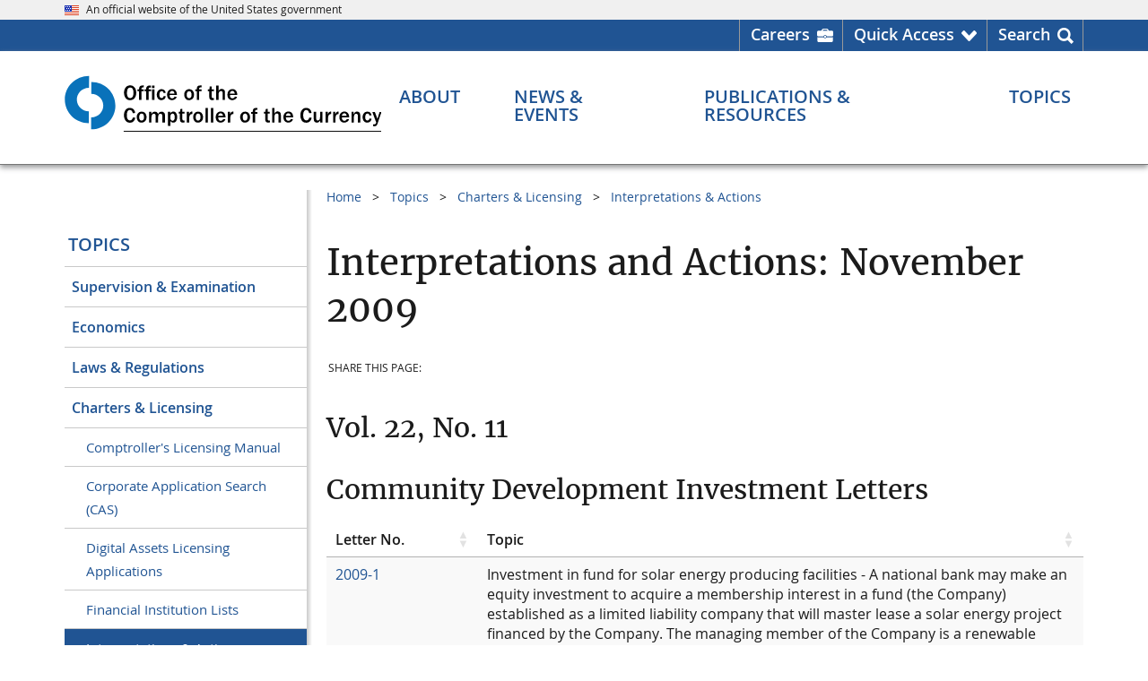

--- FILE ---
content_type: text/html
request_url: https://www.occ.gov/topics/charters-and-licensing/interpretations-and-actions/2009/interpretations-and-actions-nov-2009.html
body_size: 15493
content:
	
<!DOCTYPE html>
<html lang="en" prefix="og: http://ogp.me/ns#">
<head>
<meta content="Percussion CM System" name="generator"/>
<meta name="perc_linkback" id="perc_linkback" content="FmxhYGFseAdneAFnYGZjeAZgZGN4E2xhZWBn"/>																		<meta http-equiv="Content-Type" content="text/html; charset=UTF-8">

	<meta name="viewport" content="width=device-width, initial-scale=1.0">

<meta name="format-detection" content="telephone=no"/>
<meta name="rx-contenttype" content="occGenericPage"/>
<meta name="rx-contentid" content="94549"/>
<meta name="group-contentid" content="94549"/>
<meta name="children-contentids" content="77667,77672,77671,77673,77676,77674,77670,77675,77668,77669"/>
<meta name="rx-contentitemname" content="interpretations-and-actions-nov-2009"/>
			<meta name="occ-site" content="OCCGov" />
			<meta name="dc.agency" content="Office of the Comptroller of the Currency"/>
			
						            	            	            																								
																											
																											
																															
																													        			 <meta name="content.owner" content="Licensing" />
            						<meta name="dc.language" content="en-US" />
							<meta name="date.posted" content="2019-04-30 10:00:00"/>
				<meta name="dc.date" content="2019-04-01 10:19:15"/>
									<meta name="date.archived" content="" />
						                                                			<meta name="dc.subject" content="Interpretations & Actions" />
																																								<meta name="dc.description" content="Interpretations and Actions: November 2009" />
																																							<meta name="description" content="Interpretations and Actions: November 2009" />
				<!-- Seach engines expect a meta tag named 'description', not the Dublin Core 'dc.description', so OCC needs both -->
			<meta name="wtta.number" content="55340" />
<meta name="wtta.submitter" content="Margaret.Stewart" />
	<meta property="og:site_name" content="OCC.gov"/>
	<meta property="og:locale" content="en_US"/>
	<meta property="og:type" content="website"/>
																																				<meta name="og:title" content="Interpretations and Actions: November 2009" />
																																					<meta name="og:description" content="Interpretations and Actions: November 2009" />
		<meta property="og:url" content="https://www.occ.gov/topics/charters-and-licensing/interpretations-and-actions/2009/interpretations-and-actions-nov-2009.html"/>
	<meta property="og:image" content="https://www.occ.gov/images/c-clamp-images/occ-gov.png"/>
	<meta property="og:image:alt" content="Comptroller of the Currency" />
	<meta name="twitter:card" content="summary_large_image"/>
	<meta name="twitter:site" content="@USOCC"/>
																																				<meta name="twitter:title" content="Interpretations and Actions: November 2009" />
																																					<meta name="twitter:description" content="Interpretations and Actions: November 2009" />
		<meta property="twitter:url" content="https://www.occ.gov/topics/charters-and-licensing/interpretations-and-actions/2009/interpretations-and-actions-nov-2009.html"/> 
	<meta property="twitter:image" content="https://www.occ.gov/images/c-clamp-images/occ-gov.png"/>
	<meta property="twitter:image:alt" content="Comptroller of the Currency"/>
	
																																							<meta name="contenttitle" content="Interpretations and Actions: November 2009" />
	
		<title>Interpretations and Actions: November 2009 | OCC</title>
	<link rel="preload" href="/fonts/merriweather/Latin-Merriweather-Regular.woff2" as="font" type="font/woff2" crossorigin>
	<link rel="preload" href="/fonts/open-sans/OpenSans-Regular.woff2" as="font" type="font/woff2" crossorigin>
	<link rel="preload" href="/fonts/open-sans/OpenSans-SemiBold.woff2" as="font" type="font/woff2" crossorigin>
	<link rel="preload" href="/fonts/open-sans/OpenSans-Bold.woff2" as="font" type="font/woff2" crossorigin>
	<link rel="preload" href="/fonts/fontawesome/fa-solid-900.woff2" as="font" type="font/woff2" crossorigin>
<script src="/scripts/uswds-init.min.js"></script>
<link href="/css/jquery.dataTables.min.css" rel="stylesheet">
<link href="/css/responsive.dataTables.min.css" rel="stylesheet">
<link href="/css/fixedHeader.dataTables.min.css" rel="stylesheet" media="screen">
<link href="/css/buttons.dataTables.min.css" rel="stylesheet" media="screen">
<link href="/css/occgov-dataTables.css" rel="stylesheet">

<link href="/css/import.css" rel="stylesheet">

<script src="/scripts/jquery.min.js"></script>
<script src="/scripts/occgov.js"></script>

<script src="/scripts/jquery.dataTables.min.js"></script>
<script src="/scripts/dataTables.responsive.min.js"></script>
<script src="/scripts/dataTables.fixedHeader.min.js"></script>
<script src="/scripts/dataTables.buttons.min.js"></script>
<script src="/scripts/buttons.print.min.js"></script>
<script src="/scripts/moment.min.js"></script>
<script src="/scripts/datetime-moment.js"></script>
<script src="/scripts/natural.js"></script>
<script src="/scripts/occgov-dataTables.js"></script>
	
<script class="init"></script>
	
<script>
$(document).ready(function() {
var table = 

$('#example_limited').DataTable( {
  responsive: true,
  paging: false,
  searching: false,
  lengthChange: false,
  bInfo: false,
  bSort: true,
  order: []
} );

   new $ .fn.dataTable.FixedHeader( table );
} );
</script>

<script>
$(document).ready(function() {
var table = 

$('#example_limited2').DataTable( {
  responsive: true,
  paging: false,
  searching: false,
  lengthChange: false,
  bInfo: false,
  bSort: true,
  order: []
} );

   new $ .fn.dataTable.FixedHeader( table );
} );
</script>

<script>
$(document).ready(function() {
var table = 

$('#example_limited3').DataTable( {
  responsive: true,
  paging: false,
  searching: false,
  lengthChange: false,
  bInfo: false,
  bSort: true,
  order: []
} );

   new $ .fn.dataTable.FixedHeader( table );
} );
</script>

<link href="/images/occ-seal.gif" rel="icon">
<!-- We participate in the US government's analytics program. See the data at analytics.usa.gov. -->
<script async src="//dap.digitalgov.gov/Universal-Federated-Analytics-Min.js?agency=OCC" id="_fed_an_ua_tag"></script>
<script async src="/scripts/google-analytics.js"></script>
			 
								<script async src="//script.crazyegg.com/pages/scripts/0012/5812.js"></script>
								<script>CE_NO_COOKIES = true;</script>
										</head>

<body id="nav-topicson">
<!--googleoff: all-->
    

 
<a href="#main_content" class="usa-skipnav">Skip to main content</a>
<span id="backToTop" title="Return to top of page" style="display:none;">
  <a href="#top" tabindex="0" role="link" aria-label="Return to top of page">
	<span></span>
  </a>
</span>


	
		
<section id="official-site-banner" class="usa-banner" aria-label="Official government website">
<div class="usa-banner__header">
<div class="usa-banner__inner">
<div class="grid-col-auto"><img src="/images/c-clamp-images/us_flag_small.png" width="16" height="11" class="usa-banner__header-flag" alt="OCC Flag" title="OCC flag" /></div>

<div class="grid-col-auto">
<p class="usa-banner__header-text">An official website of the United States government</p>
</div>
</div>
</div>
</section>

  
	
		
<section id="header-utility">
<div class="header-utility-wrpr grid-container">
<ul class="header-utility-list" role="presentation">
<li class="careers header-utility-list__item"><a href="https://careers.occ.gov/index.html" target="_blank" rel="noopener noreferrer" aria-label="Careers Homepage">Careers</a></li>

<li id="QuickAccessNav" class="arrow header-utility-list__item" aria-haspopup="true" aria-expanded="false"><a href="javascript:void(0);" class="button-element" role="button" aria-label="Quick Access menu">Quick Access</a>
<div id="utility-dropdown" class="utility-dropdown">
<div class="grid-row grid-gap">
<ul class="grid-col utility-dropdown-list" role="menu">
<li class="header" role="presentation">Most Requested</li>

<li role="menuitem"><a href="/topics/supervision-and-examination/bsa/index-bsa.html" role="menuitem" title="Bank Secrecy Act (BSA)">Bank Secrecy Act (BSA)</a></li>

<li role="menuitem"><a href="/about/connect-with-us/contact-the-occ/index-contact-the-occ.html" role="menuitem" title="Contact the OCC">Contact Us</a></li>

<li role="menuitem"><a href="/topics/consumers-and-communities/cra/index-cra.html" role="menuitem" title="Community Reinvestment Act (CRA)">Community Reinvestment Act (CRA)</a></li>

<li role="menuitem"><a href="/publications-and-resources/publications/comptrollers-handbook/index-comptrollers-handbook.html" role="menuitem" title="Comptroller's Handbook ">Comptroller's Handbook</a></li>

<li role="menuitem"><a href="https://apps.occ.gov/CAAS_CATS/">Corporate Application Search</a></li>

<li role="menuitem"><a href="https://apps.occ.gov/EASearch" role="menuitem" title="Enforcement Actions Search Tool">Enforcement Action Search</a></li>

<li role="menuitem"><a href="/topics/charters-and-licensing/financial-institution-lists/index-financial-institution-lists.html" role="menuitem" title="Financial Institution Lists">Financial Institution Lists</a></li>

<li role="menuitem"><a href="/news-events/newsroom/index.html" role="menuitem" title="Newsroom">Newsroom</a></li>

<li role="menuitem"><a href="/news-issuances/bulletins/2023/bulletin-2023-17.html" role="menuitem" title="Third-Party Relationships">Third-Party Relationships: Interagency Guidance on Risk Management</a></li>
</ul>

<ul class="grid-col utility-dropdown-list" role="presentation">
<li class="header">More OCC Websites</li>

<li>
<ul class="more_occ_wrapper" role="menu">
<li class="quickaccess_dropdown" role="menuitem"><a href="https://www.banknet.gov" target="_blank" rel="noopener noreferrer" role="menuitem"><img src="/images/c-clamp-images/quickaccess_banknet.png" width="40" height="38" alt="Banknet quick access" title="Banknet quick access" /><span>BankNet.gov<br />
Find resources for bankers. </span></a></li>

<li class="quickaccess_dropdown" role="menuitem"><a href="https://www.helpwithmybank.gov/index.html" target="_blank" rel="noopener noreferrer" role="menuitem" title="Home"><img src="/images/c-clamp-images/quickaccess_helpwith.png" width="40" height="38" alt="" title="HWMB Quick access" /><span>HelpWithMyBank.gov<br />
Get answers to banking questions.</span></a></li>

<li class="quickaccess_dropdown" role="menuitem"><a href="https://careers.occ.gov/index.html" target="_blank" rel="noopener noreferrer" role="menuitem" title="OCC Careers Home page"><img src="/images/c-clamp-images/quickaccess_search.png" width="40" height="38" alt="Quick Access Search" title="Search quick access" /><span> Careers.occ.gov<br />
Join one of the best places to work. </span></a></li>
</ul>
</li>
</ul>
</div>
</div>
</li>

<li id="SearchNav" class="last search header-utility-list__item" aria-haspopup="true" aria-expanded="false"><a href="javascript:void(0);" class="button-element" role="button" aria-label="Search menu">Search</a>
<div id="utility-dropdown-search" class="utility-dropdown">
<div class="head-ut-wrpr grid-row grid-gap">
<ul class="head-ut-search grid-col-12" role="presentation">
<li><!-- BEGIN AUTOCOMPLETE -->
<div class="search-bar top-search-bar">
<div class="gcse-searchbox-only" data-mobilelayout="disabled" data-resultsurl="/search.html"></div>
</div>

<!-- END AUTOCOMPLETE --></li>
</ul>

<!--
<ul class="head-ut-search-popular head-ut-search__list grid-col-3" role="menu">
<li class="header" role="presentation">Top Searches</li>

<li role="menuitem"><a href="https://hqdcweprhxpv11.occ.treas.gov:8443/Rhythmyx/assembler/render?sys_revision=42&#38;sys_context=0&#38;sys_authtype=0&#38;sys_siteid=536&#38;sys_variantid=2536&#38;sys_contentid=103857" sys_dependentvariantid="2536" sys_dependentid="103857" inlinetype="rxhyperlink" rxinlineslot="103" sys_siteid="536" sys_folderid="103139" sys_relationshipid="8825985" sys_variantid="2536" sys_contentid="103857" target="_blank" rel="noopener noreferrer"     >File a Bank Complaint</a></li>

<li role="menuitem"><a href="https://hqdcweprhxpv11.occ.treas.gov:8443/Rhythmyx/assembler/render?sys_revision=59&#38;sys_context=0&#38;sys_authtype=0&#38;sys_variantid=2536&#38;sys_contentid=94409" sys_dependentvariantid="2536" sys_dependentid="94409" inlinetype="rxhyperlink" rxinlineslot="103" sys_relationshipid="8825986" sys_variantid="2536" sys_contentid="94409">Bank Lists</a></li>

<li role="menuitem"><a href="https://hqdcweprhxpv11.occ.treas.gov:8443/Rhythmyx/assembler/render?sys_revision=15&#38;sys_context=0&#38;sys_authtype=0&#38;sys_variantid=2536&#38;sys_contentid=94330" sys_dependentvariantid="2536" sys_dependentid="94330" inlinetype="rxhyperlink" rxinlineslot="103" sys_relationshipid="8825976" sys_variantid="2536" sys_contentid="94330">Enforcement Actions</a></li>

<li role="menuitem"><a href="https://hqdcweprhxpv11.occ.treas.gov:8443/Rhythmyx/assembler/render?sys_revision=28&#38;sys_context=0&#38;sys_authtype=0&#38;sys_siteid=465&#38;sys_variantid=2545&#38;sys_contentid=62784" sys_dependentvariantid="2545" sys_dependentid="62784" inlinetype="rxhyperlink" rxinlineslot="103" sys_siteid="465" sys_relationshipid="8825977" sys_variantid="2545" sys_contentid="62784" target="_blank" rel="noopener noreferrer"     >Jobs</a></li>

<li role="menuitem"><a href="https://hqdcweprhxpv11.occ.treas.gov:8443/Rhythmyx/assembler/render?sys_revision=18&#38;sys_context=0&#38;sys_authtype=0&#38;sys_variantid=2536&#38;sys_contentid=89298" sys_dependentvariantid="2536" sys_dependentid="89298" inlinetype="rxhyperlink" rxinlineslot="103" sys_relationshipid="8825978" sys_variantid="2536" sys_contentid="89298">Comptroller's Handbook</a></li>
</ul>-->
<ul class="head-ut-search-tools head-ut-search__list grid-col-12" role="presentation">
<li class="header">More Search Tools</li>

<li class="grid-row grid-gap-3">
<ul class="grid-col-6 head-ut-search-tools__column" role="menu">
<li role="menuitem"><a href="/publications-and-resources/tools/occ-financial-institution-search/index-occ-financial-institution-search.html" class="usa-button usa-button--accent-warm head-ut-search-tools__button" role="button" title="Financial Institution Search">Financial Institution Search</a></li>

<li role="menuitem"><a href="/publications-and-resources/tools/index-cra-search.html" class="usa-button usa-button--accent-warm head-ut-search-tools__button" role="button" title="CRA Performance Evaluations">CRA Performance Evaluations Search</a></li>
</ul>

<ul class="grid-col-6 head-ut-search-tools__column" role="menu">
<li role="menuitem"><a href="https://apps.occ.gov/EASearch" class="usa-button usa-button--accent-warm head-ut-search-tools__button" role="button" title="Enforcement Actions Search Tool">Enforcement Actions Search</a></li>

<li role="menuitem"><a href="//apps.occ.gov/CAAS_CATS" class="usa-button usa-button--accent-warm head-ut-search-tools__button" role="button">Corporate Applications Search (CAS)</a></li>
</ul>
</li>
</ul>
</div>
</div>
</li>
</ul>
</div>
</section>

  
<header id="masthead" class="usa-header usa-header--basic">
  <!-- begin Header Wrapper -->
  <div class="usa-nav-container">
	
	
		
<div class="usa-navbar"><!-- begin header logo -->
<div id="basic-logo" class="usa-logo"><em class="usa-logo__text"><a href="/index.html" title="Home"> <img src="/images/c-clamp-images/occ-logo-des.svg" width="300" height="56" class="occgov-logo-desktop" alt="OCC logo - search" title="OCC logo" />​<img src="/images/c-clamp-images/occ-logo-mob.svg" width="300" height="54" class="occgov-logo-mobile" alt="OCC logo - mobile" title="occ-logo-mob-white" /></a></em></div>

<!-- end header logo --><!-- begin header mobile icons -->
<div id="primeNavBtnSearch" class="occgov-search-btn mobile-search" tabindex="0" role="button"><span id="primeNavBtnSearchIco" class="fas icon-search"> <!--Rx--> </span><span id="primeNavBtnSearchTxt" class="menu-btn-text usa-sr-only notranslate">Search</span></div>

<button id="primeNavBtn" class="usa-menu-btn"><span id="primeNavBtnIco" class="fas fa-bars"><!--Rx--></span><span id="primeNavBtnTxt" class="menu-btn-text usa-sr-only">Menu</span> </button> <!-- end header mobile icons --><!-- begin header mobile search box -->
<div class="mobile-search-container">
<div id="mobileSearch" style=" display: none;"><!-- BEGIN AUTOCOMPLETE -->
<div class="search-bar mobile-search-bar">
<div class="gcse-searchbox-only" data-mobilelayout="disabled" data-resultsurl="/search.html"></div>
</div>

<!-- END AUTOCOMPLETE --></div>
</div>

<!-- end header mobile search box --></div>

      <nav id="primeNav" class="usa-nav" aria-label="Primary navigation">
	<button class="usa-nav__close">
		<img src="/images/c-clamp-images/close.svg" alt="close" role="img">
	</button>

    <ul class="usa-nav__primary usa-accordion">
        <li class="usa-nav__primary-item occgov-nav_item--header">
			<div class="header-text">Menu</div>
		</li>

        																					<li class="usa-nav__primary-item">
				<button class="usa-accordion__button usa-nav__link occgov-nav-accordion__button occgov-animate"
					aria-haspopup="true" aria-expanded="false" aria-controls="basic-mega-nav-section-one"
					aria-label="About menu">
					<span class="occgov-accordion__button-text">About</span>
					<span class="fas fa-chevron-down" aria-hidden="true"></span>
				</button>

				<div id="basic-mega-nav-section-one" class="usa-nav__submenu usa-megamenu" hidden>
					<header class="grid-row grid-gap-4">
						<div class="blue-more-btn">
							<a href="/about/index-about.html" >About Overview</a>
						</div>
					</header>
					<div class="grid-row grid-gap-4 occgov-nav__submenu-main">
							
															  <div class="usa-col">
                <ul class="usa-nav__submenu-list">
                		
			<li class="usa-nav__submenu-item col-header-line">
                <a href="/about/who-we-are/index-who-we-are.html" role="menuitem" >
                  <span class="col-header">Who We Are</span>
                  <span class="fas fa-chevron-circle-right"></span>
                </a>
			</li>
															            	    <li class="usa-nav__submenu-item">
					<a href="/about/who-we-are/comptroller/index-comptroller-of-the-currency.html" role="menuitem" >Comptroller</a>
				</li>
																				            	    <li class="usa-nav__submenu-item">
					<a href="/about/who-we-are/leadership/index-leadership.html" role="menuitem" >Leadership</a>
				</li>
																				            	    <li class="usa-nav__submenu-item">
					<a href="/about/who-we-are/organizations/index-organization.html" role="menuitem" >Organization</a>
				</li>
																				            	    <li class="usa-nav__submenu-item">
					<a href="/about/who-we-are/locations/index-locations.html" role="menuitem" >Office Locations</a>
				</li>
																				            	    <li class="usa-nav__submenu-item">
					<a href="/about/who-we-are/history/index-history.html" role="menuitem" >History</a>
				</li>
																				            	    <li class="usa-nav__submenu-item">
					<a href="https://careers.occ.gov/index.html" role="menuitem" >Careers at OCC</a>
				</li>
									
	
    
		 	 	
																	  				</ul>
			</div>
			<div class="usa-col">
                <ul class="usa-nav__submenu-list">
			
			<li class="usa-nav__submenu-item col-header-line">
                <a href="/about/what-we-do/index-what-we-do.html" role="menuitem" >
                  <span class="col-header">What We Do</span>
                  <span class="fas fa-chevron-circle-right"></span>
                </a>
			</li>
															            	    <li class="usa-nav__submenu-item">
					<a href="/publications-and-resources/publications/annual-report/index-annual-report.html#93210" role="menuitem" >Annual Report</a>
				</li>
																				            	    <li class="usa-nav__submenu-item">
					<a href="/about/what-we-do/key-data-and-statistics/index-occ-and-federal-banking-system-at-a-glance.html" role="menuitem" >Key Data & Statistics</a>
				</li>
									
	
    
		 	 	
																					</ul>
			</div>
			<div class="usa-col">
                <ul class="usa-nav__submenu-list">
			
			<li class="usa-nav__submenu-item col-header-line">
                <a href="/about/connect-with-us/index-connect-with-us.html" role="menuitem" >
                  <span class="col-header">Connect With Us</span>
                  <span class="fas fa-chevron-circle-right"></span>
                </a>
			</li>
																					            	    <li class="usa-nav__submenu-item">
					<a href="/about/connect-with-us/contact-the-occ/index-contact-the-occ.html" role="menuitem" >Contact the OCC</a>
				</li>
																				            	    <li class="usa-nav__submenu-item">
					<a href="/about/who-we-are/locations/index-locations.html" role="menuitem" >Locations</a>
				</li>
																				            	    <li class="usa-nav__submenu-item">
					<a href="/news-events/media-resources/index-media-resources.html" role="menuitem" >Media Resources</a>
				</li>
																				            	    <li class="usa-nav__submenu-item">
					<a href="/about/connect-with-us/doing-business-with-the-occ/index-doing-business-with-the-occ.html" role="menuitem" >Doing Business with the OCC</a>
				</li>
																				            	    <li class="usa-nav__submenu-item">
					<a href="/about/connect-with-us/foia/index-foia.html" role="menuitem" >Freedom of Information Act (FOIA)</a>
				</li>
																				            	    <li class="usa-nav__submenu-item">
					<a href="/about/connect-with-us/occ-outreach/index-occ-outreach.html" role="menuitem" >OCC Outreach</a>
				</li>
																				            	    <li class="usa-nav__submenu-item">
					<a href="/about/connect-with-us/public-comments/index-public-comments.html" role="menuitem" >Public Comments</a>
				</li>
																				            	    <li class="usa-nav__submenu-item">
					<a href="/about/connect-with-us/congressional-relations/index-congressional-relations.html" role="menuitem" >Congressional Relations</a>
				</li>
																				            	    <li class="usa-nav__submenu-item">
					<a href="/topics/consumers-and-communities/consumer-protection/index-consumer-protection.html" role="menuitem" >Consumer Information</a>
				</li>
																				            	    <li class="usa-nav__submenu-item">
					<a href="https://www.banknet.gov/" role="menuitem" >BankNet</a>
				</li>
																				            	    <li class="usa-nav__submenu-item">
					<a href="/publications-and-resources/information-for/occ-alumni/index-information-for-occ-alumni.html" role="menuitem" >OCC Alumni</a>
				</li>
																				            	    <li class="usa-nav__submenu-item">
					<a href="/about/connect-with-us/whistleblower-protection/index-whistleblower-reporting.html" role="menuitem" >Whistleblower Reporting</a>
				</li>
																				            	    <li class="usa-nav__submenu-item">
					<a href="/topics/charters-and-licensing/licensing-office-contacts.html" role="menuitem" >Licensing Office Contacts</a>
				</li>
									
	
    
		 	 	
																																	<div class="usa-col"></div>
	 	 					</div>
				</div> 
			</li>

			 			 																						<li class="usa-nav__primary-item">
				<button class="usa-accordion__button usa-nav__link occgov-nav-accordion__button occgov-animate"
					aria-haspopup="true" aria-expanded="false" aria-controls="basic-mega-nav-section-two"
					aria-label="News & Events menu">
					<span class="occgov-accordion__button-text">News & Events</span>
					<span class="fas fa-chevron-down" aria-hidden="true"></span>
				</button>

				<div id="basic-mega-nav-section-two" class="usa-nav__submenu usa-megamenu" hidden>
					<header class="grid-row grid-gap-4">
						<div class="blue-more-btn">
							<a href="/news-events/index-news-events.html" >News & Events Overview</a>
						</div>
					</header>
					<div class="grid-row grid-gap-4 occgov-nav__submenu-main">
							
															  <div class="usa-col">
                <ul class="usa-nav__submenu-list">
                		
			<li class="usa-nav__submenu-item col-header-line">
                <a href="/news-events/newsroom/index.html" role="menuitem" >
                  <span class="col-header">Newsroom</span>
                  <span class="fas fa-chevron-circle-right"></span>
                </a>
			</li>
																					            	    <li class="usa-nav__submenu-item">
					<a href="/news-events/newsroom/?nr=NewsRelease" role="menuitem"  target=_top>News Releases</a>
				</li>
																										            	    <li class="usa-nav__submenu-item">
					<a href="https://www.occ.gov/news-events/newsroom/?nr=Bulletin" role="menuitem"  target=_top>Bulletins</a>
				</li>
																										            	    <li class="usa-nav__submenu-item">
					<a href="/news-events/newsroom/?nr=Speech" role="menuitem"  target=_top>Speeches</a>
				</li>
																										            	    <li class="usa-nav__submenu-item">
					<a href="/news-events/newsroom/?nr=CongressionalTestimony" role="menuitem"  target=_top>Congressional Testimonies</a>
				</li>
																										            	    <li class="usa-nav__submenu-item">
					<a href="https://www.occ.gov/news-events/newsroom/?nr=AdvisoryLetter" role="menuitem"  target=_top>Advisory Letters</a>
				</li>
																				            	    <li class="usa-nav__submenu-item">
					<a href="/news-events/newsroom/news-issuances-by-year/index-news-and-issuances-by-year.html" role="menuitem" >News & Issuances By Year</a>
				</li>
									
	
    
		 	 	
																	  				</ul>
			</div>
			<div class="usa-col">
                <ul class="usa-nav__submenu-list">
			
			<li class="usa-nav__submenu-item col-header-line">
                <a href="/news-events/events/index-events.html" role="menuitem" >
                  <span class="col-header">Events</span>
                  <span class="fas fa-chevron-circle-right"></span>
                </a>
			</li>
				
	
    
		 	 	
																					</ul>
			</div>
			<div class="usa-col">
                <ul class="usa-nav__submenu-list">
			
			<li class="usa-nav__submenu-item col-header-line">
                <a href="/news-events/digital-media-library/index-digital-media-library.html" role="menuitem" >
                  <span class="col-header">Digital Media Library</span>
                  <span class="fas fa-chevron-circle-right"></span>
                </a>
			</li>
				
	
    
		 	 	
																					</ul>
			</div>
			<div class="usa-col">
                <ul class="usa-nav__submenu-list">
			
			<li class="usa-nav__submenu-item col-header-line">
                <a href="/news-events/media-resources/index-media-resources.html" role="menuitem" >
                  <span class="col-header">Media Resources</span>
                  <span class="fas fa-chevron-circle-right"></span>
                </a>
			</li>
				
	
    
		 	 	
																	
		
			<li class="usa-nav__submenu-item col-header-line">
                <a href="/news-events/news-and-events-archive/index-news-and-issuance-archive.html" role="menuitem" >
                  <span class="col-header">News & Issuance Archive</span>
                  <span class="fas fa-chevron-circle-right"></span>
                </a>
			</li>
															            	    <li class="usa-nav__submenu-item">
					<a href="/news-events/news-and-events-archive/rescinded-issuances/index-rescinded-issuances.html" role="menuitem" >Rescinded Issuances</a>
				</li>
									
	 			</ul>
          </div>
	
    
		 	 	 					</div>
				</div> 
			</li>

			 			 																						<li class="usa-nav__primary-item">
				<button class="usa-accordion__button usa-nav__link occgov-nav-accordion__button occgov-animate"
					aria-haspopup="true" aria-expanded="false" aria-controls="basic-mega-nav-section-three"
					aria-label="Publications & Resources menu">
					<span class="occgov-accordion__button-text">Publications & Resources</span>
					<span class="fas fa-chevron-down" aria-hidden="true"></span>
				</button>

				<div id="basic-mega-nav-section-three" class="usa-nav__submenu usa-megamenu" hidden>
					<header class="grid-row grid-gap-4">
						<div class="blue-more-btn">
							<a href="/publications-and-resources/index-publications-and-resources.html" >Publications & Resources Overview</a>
						</div>
					</header>
					<div class="grid-row grid-gap-4 occgov-nav__submenu-main">
							
															  <div class="usa-col">
                <ul class="usa-nav__submenu-list">
                		
			<li class="usa-nav__submenu-item col-header-line">
                <a href="/publications-and-resources/publications/index-publications.html" role="menuitem" >
                  <span class="col-header">Publications</span>
                  <span class="fas fa-chevron-circle-right"></span>
                </a>
			</li>
																					            	    <li class="usa-nav__submenu-item">
					<a href="/publications-and-resources/publications/comptrollers-handbook/index-comptrollers-handbook.html" role="menuitem" >Comptroller's Handbook</a>
				</li>
																										            	    <li class="usa-nav__submenu-item">
					<a href="/publications-and-resources/publications/comptrollers-licensing-manual/index-comptrollers-licensing-manual.html" role="menuitem" >Comptroller's Licensing Manual</a>
				</li>
																										            	    <li class="usa-nav__submenu-item">
					<a href="/publications-and-resources/publications/mortgage-metrics-reports/index-mortgage-metrics-reports.html" role="menuitem" >Mortgage Metrics Report</a>
				</li>
																										            	    <li class="usa-nav__submenu-item">
					<a href="/publications-and-resources/publications/semiannual-risk-perspective/index-semiannual-risk-perspective.html" role="menuitem" >Semiannual Risk Perspective</a>
				</li>
																										            	    <li class="usa-nav__submenu-item">
					<a href="/publications-and-resources/publications/index-publications.html" role="menuitem" >All Publications</a>
				</li>
									
	
    
		 	 	
																	  				</ul>
			</div>
			<div class="usa-col">
                <ul class="usa-nav__submenu-list">
			
			<li class="usa-nav__submenu-item col-header-line">
                <a href="/publications-and-resources/tools/index-tools.html" role="menuitem" >
                  <span class="col-header">Tools</span>
                  <span class="fas fa-chevron-circle-right"></span>
                </a>
			</li>
																					            	    <li class="usa-nav__submenu-item">
					<a href="https://www.banknet.gov/home/" role="menuitem" >BankNet</a>
				</li>
																										            	    <li class="usa-nav__submenu-item">
					<a href="https://apps.occ.gov/CAAS_CATS/" role="menuitem"  target='_blank' rel='noopener noreferrer'>Corporate Applications Search (CAS)</a>
				</li>
																										            	    <li class="usa-nav__submenu-item">
					<a href="/publications-and-resources/tools/occ-financial-institution-search/index-occ-financial-institution-search.html" role="menuitem" >Financial Institution Search</a>
				</li>
																										            	    <li class="usa-nav__submenu-item">
					<a href="/publications-and-resources/tools/index-tools.html" role="menuitem" >All Tools</a>
				</li>
									
	
    
		 	 	
																					</ul>
			</div>
			<div class="usa-col">
                <ul class="usa-nav__submenu-list">
			
			<li class="usa-nav__submenu-item col-header-line">
                <a href="/publications-and-resources/forms/index-forms.html" role="menuitem" >
                  <span class="col-header">Forms</span>
                  <span class="fas fa-chevron-circle-right"></span>
                </a>
			</li>
																					            	    <li class="usa-nav__submenu-item">
					<a href="/publications-and-resources/forms/dodd-frank-act-stress-test/index-dodd-frank-act-stress-test.html" role="menuitem" >Dodd-Frank Act Stress Test</a>
				</li>
																										            	    <li class="usa-nav__submenu-item">
					<a href="/publications-and-resources/publications/comptrollers-licensing-manual/files/licensing-filing-forms.html" role="menuitem" >Licensing Filing Forms</a>
				</li>
																										            	    <li class="usa-nav__submenu-item">
					<a href="/publications-and-resources/forms/sar-program/index-sar-program.html" role="menuitem" >Suspicious Activity Report (SAR) Program</a>
				</li>
																										            	    <li class="usa-nav__submenu-item">
					<a href="/publications-and-resources/forms/index-forms.html" role="menuitem" >All Forms</a>
				</li>
									
	
    
		 	 	
																					</ul>
			</div>
			<div class="usa-col">
                <ul class="usa-nav__submenu-list">
			
			<li class="usa-nav__submenu-item col-header-line">
                <a href="/publications-and-resources/information-for/index-information-for.html" role="menuitem" >
                  <span class="col-header">Information For...</span>
                  <span class="fas fa-chevron-circle-right"></span>
                </a>
			</li>
															            	    <li class="usa-nav__submenu-item">
					<a href="/publications-and-resources/information-for/bankers/index-information-for-bankers.html" role="menuitem" >Bankers and Bank Directors</a>
				</li>
																				            	    <li class="usa-nav__submenu-item">
					<a href="https://www.helpwithmybank.gov/index.html" role="menuitem" >Bank Customers</a>
				</li>
																				            	    <li class="usa-nav__submenu-item">
					<a href="/news-events/media-resources/index-media-resources.html" role="menuitem" >Media Representatives</a>
				</li>
																				            	    <li class="usa-nav__submenu-item">
					<a href="https://careers.occ.gov/index.html" role="menuitem" >Job Seekers</a>
				</li>
																				            	    <li class="usa-nav__submenu-item">
					<a href="/publications-and-resources/information-for/occ-alumni/index-information-for-occ-alumni.html" role="menuitem" >OCC Alumni</a>
				</li>
									
	 			</ul>
          </div>
	
    
		 	 	 					</div>
				</div> 
			</li>

			 			 																						<li class="usa-nav__primary-item">
				<button class="usa-accordion__button usa-nav__link occgov-nav-accordion__button occgov-animate"
					aria-haspopup="true" aria-expanded="false" aria-controls="basic-mega-nav-section-four"
					aria-label="Topics menu">
					<span class="occgov-accordion__button-text">Topics</span>
					<span class="fas fa-chevron-down" aria-hidden="true"></span>
				</button>

				<div id="basic-mega-nav-section-four" class="usa-nav__submenu usa-megamenu" hidden>
					<header class="grid-row grid-gap-4">
						<div class="blue-more-btn">
							<a href="/topics/index-topics.html" >Topics Overview</a>
						</div>
					</header>
					<div class="grid-row grid-gap-4 occgov-nav__submenu-main">
							
															  <div class="usa-col">
                <ul class="usa-nav__submenu-list">
                		
			<li class="usa-nav__submenu-item col-header-line">
                <a href="/topics/supervision-and-examination/index-supervision-and-examination.html" role="menuitem" >
                  <span class="col-header">Supervision & Examination</span>
                  <span class="fas fa-chevron-circle-right"></span>
                </a>
			</li>
															            	    <li class="usa-nav__submenu-item">
					<a href="/topics/supervision-and-examination/bank-management/index-bank-management.html" role="menuitem" >Bank Management</a>
				</li>
																				            	    <li class="usa-nav__submenu-item">
					<a href="/topics/supervision-and-examination/bank-operations/index-bank-operations.html" role="menuitem" >Bank Operations</a>
				</li>
																				            	    <li class="usa-nav__submenu-item">
					<a href="/topics/supervision-and-examination/bsa/index-bsa.html" role="menuitem" >Bank Secrecy Act (BSA)</a>
				</li>
																				            	    <li class="usa-nav__submenu-item">
					<a href="/topics/supervision-and-examination/capital/index-capital.html" role="menuitem" >Capital</a>
				</li>
																				            	    <li class="usa-nav__submenu-item">
					<a href="/topics/supervision-and-examination/capital-markets/index-capital-markets.html" role="menuitem" >Capital Markets</a>
				</li>
																				            	    <li class="usa-nav__submenu-item">
					<a href="/topics/consumers-and-communities/cra/index-cra.html" role="menuitem" >Community Reinvestment Act (CRA)</a>
				</li>
																				            	    <li class="usa-nav__submenu-item">
					<a href="/topics/supervision-and-examination/consumer-compliance/index-consumer-compliance.html" role="menuitem" >Consumer Compliance</a>
				</li>
																				            	    <li class="usa-nav__submenu-item">
					<a href="/topics/supervision-and-examination/credit/index-credit.html" role="menuitem" >Credit</a>
				</li>
																				            	    <li class="usa-nav__submenu-item">
					<a href="/topics/supervision-and-examination/dispute-resolution/index-dispute-resolution.html" role="menuitem" >Dispute Resolution</a>
				</li>
																				            	    <li class="usa-nav__submenu-item">
					<a href="/topics/supervision-and-examination/examinations/index-examinations.html" role="menuitem" >Examinations</a>
				</li>
																				            	    <li class="usa-nav__submenu-item">
					<a href="/topics/supervision-and-examination/financial-technology/index-financial-technology.html" role="menuitem" >Financial Technology</a>
				</li>
																				            	    <li class="usa-nav__submenu-item">
					<a href="/topics/supervision-and-examination/international-banking/index-international-banking.html" role="menuitem" >International Banking</a>
				</li>
									
	
    
		 	 	
																	  				</ul>
			</div>
			<div class="usa-col">
                <ul class="usa-nav__submenu-list">
			
			<li class="usa-nav__submenu-item col-header-line">
                <a href="/topics/economics/index-economics.html" role="menuitem" >
                  <span class="col-header">Economics</span>
                  <span class="fas fa-chevron-circle-right"></span>
                </a>
			</li>
															            	    <li class="usa-nav__submenu-item">
					<a href="/publications-and-resources/publications/economics/index-economics-publications.html#105749" role="menuitem" >On Point</a>
				</li>
																				            	    <li class="usa-nav__submenu-item">
					<a href="/publications-and-resources/publications/economics/index-economics-publications.html#108722" role="menuitem" >Economic Snapshot Reports</a>
				</li>
																				            	    <li class="usa-nav__submenu-item">
					<a href="/publications-and-resources/publications/economics/index-economics-publications.html#105457" role="menuitem" >OCC Working Papers</a>
				</li>
																				            	    <li class="usa-nav__submenu-item">
					<a href="/about/who-we-are/history/moments-in-history/index-moments-in-history.html" role="menuitem" >Moments in History</a>
				</li>
																				            	    <li class="usa-nav__submenu-item">
					<a href="/about/who-we-are/organizations/supervision-risk-and-analysis/meet-the-research-economists/index-meet-our-research-economists.html" role="menuitem" >Meet Our Research Economists</a>
				</li>
									
	
    
		 	 	
																	
		
			<li class="usa-nav__submenu-item col-header-line">
                <a href="/topics/laws-and-regulations/index-laws-and-regulations.html" role="menuitem" >
                  <span class="col-header">Laws & Regulations</span>
                  <span class="fas fa-chevron-circle-right"></span>
                </a>
			</li>
															            	    <li class="usa-nav__submenu-item">
					<a href="/topics/laws-and-regulations/occ-regulations/index-occ-regulations.html" role="menuitem" >OCC Regulations</a>
				</li>
																				            	    <li class="usa-nav__submenu-item">
					<a href="/topics/laws-and-regulations/enforcement-actions/index-enforcement-actions.html" role="menuitem" >Enforcement Actions</a>
				</li>
																				            	    <li class="usa-nav__submenu-item">
					<a href="/topics/laws-and-regulations/interpretations-and-precedents/index-interpretations-and-precedents.html" role="menuitem" >Interpretations & Precedents</a>
				</li>
																				            	    <li class="usa-nav__submenu-item">
					<a href="/topics/laws-and-regulations/litigation/index-litigation.html" role="menuitem" >Litigation</a>
				</li>
									
	
    
		 	 	
																					</ul>
			</div>
			<div class="usa-col">
                <ul class="usa-nav__submenu-list">
			
			<li class="usa-nav__submenu-item col-header-line">
                <a href="/topics/charters-and-licensing/index-charters-licensing.html" role="menuitem" >
                  <span class="col-header">Charters & Licensing</span>
                  <span class="fas fa-chevron-circle-right"></span>
                </a>
			</li>
															            	    <li class="usa-nav__submenu-item">
					<a href="/publications-and-resources/publications/comptrollers-licensing-manual/index-comptrollers-licensing-manual.html" role="menuitem" >Comptroller's Licensing Manual</a>
				</li>
																				            	    <li class="usa-nav__submenu-item">
					<a href="https://apps.occ.gov/CAAS_CATS/" role="menuitem" >Corporate Application Search (CAS)</a>
				</li>
																				            	    <li class="usa-nav__submenu-item">
					<a href="/topics/charters-and-licensing/digital-assets-licensing-applications/index-digital-assets-licensing-applications.html" role="menuitem" >Digital Assets Licensing Applications</a>
				</li>
																				            	    <li class="usa-nav__submenu-item">
					<a href="/topics/charters-and-licensing/financial-institution-lists/index-financial-institution-lists.html" role="menuitem" >Financial Institution Lists</a>
				</li>
																				            	    <li class="usa-nav__submenu-item">
					<a href="/topics/charters-and-licensing/interpretations-and-actions/index-interpretations-and-actions.html" role="menuitem" >Interpretations & Actions</a>
				</li>
																				            	    <li class="usa-nav__submenu-item">
					<a href="/publications-and-resources/publications/comptrollers-licensing-manual/files/licensing-filing-forms.html" role="menuitem" >Licensing Filing Forms</a>
				</li>
																				            	    <li class="usa-nav__submenu-item">
					<a href="/topics/charters-and-licensing/public-comment/index-public-comments-on-applications.html" role="menuitem" >Public Comments on Applications</a>
				</li>
																				            	    <li class="usa-nav__submenu-item">
					<a href="/topics/charters-and-licensing/weekly-bulletin/index-weekly-bulletin.html" role="menuitem" >Weekly Bulletin</a>
				</li>
									
	
    
		 	 	
																					</ul>
			</div>
			<div class="usa-col">
                <ul class="usa-nav__submenu-list">
			
			<li class="usa-nav__submenu-item col-header-line">
                <a href="/topics/consumers-and-communities/index-consumers-and-communities.html" role="menuitem" >
                  <span class="col-header">Consumers & Communities</span>
                  <span class="fas fa-chevron-circle-right"></span>
                </a>
			</li>
															            	    <li class="usa-nav__submenu-item">
					<a href="/topics/consumers-and-communities/community-affairs/index-community-affairs.html" role="menuitem" >Community Affairs</a>
				</li>
																				            	    <li class="usa-nav__submenu-item">
					<a href="/topics/consumers-and-communities/cra/index-cra.html" role="menuitem" >Community Reinvestment Act (CRA)</a>
				</li>
																				            	    <li class="usa-nav__submenu-item">
					<a href="/topics/consumers-and-communities/consumer-protection/index-consumer-protection.html" role="menuitem" >Consumer Protection</a>
				</li>
																										            	    <li class="usa-nav__submenu-item">
					<a href="/topics/consumers-and-communities/community-affairs/resource-directories/financial-literacy/index-financial-literacy-resource-directory.html" role="menuitem" >Financial Literacy</a>
				</li>
																				            	    <li class="usa-nav__submenu-item">
					<a href="/topics/consumers-and-communities/external-strategic/index-ersp.html" role="menuitem" >Strategic Partnerships</a>
				</li>
																				            	    <li class="usa-nav__submenu-item">
					<a href="/topics/consumers-and-communities/project-reach/project-reach.html" role="menuitem" >Project REACh</a>
				</li>
																				            	    <li class="usa-nav__submenu-item">
					<a href="/topics/consumers-and-communities/public-bank-information/index-public-bank-information.html" role="menuitem" >Public Bank Information</a>
				</li>
									
	 			</ul>
          </div>
	
    
		 	 	 					</div>
				</div> 
			</li>

			 			 																												 						 <li class="usa-nav__primary-item mobile-menu-item">
          <section class="usa-banner" aria-label="Official government website">
            <div class="usa-banner__header">
              <div class="usa-banner__inner">
                <div class="grid-col-auto">
                  <img class="usa-banner__header-flag" src="/images/c-clamp-images/us_flag_small.png" alt="U.S. flag">
                </div>
                <div class="grid-col-fill">
                  <p class="usa-banner__header-text">An official website of the <span class="display-inline-block">United States government</span></p>
                </div>
              </div>
            </div>
          </section>
        </li>
	
	</ul>	
</nav>
  </div>
  <!-- end Header Wrapper -->
</header>

<!--googleon: all-->
	
	<!-- begin Generic Left Nav wrapper -->
	<section id="site-content" class="usa-section">
        <div class="grid-container">
            <div class="grid-row grid-gap">
			<!--googleoff: all-->
	<aside class="usa-layout-docs__sidenav desktop:grid-col-3">
	   <nav aria-label="Secondary navigation">
		
																					
		
																	
		
																	
		
																							<h2><a href="/topics/index-topics.html">Topics</a></h2>
					        							        								        							        								        							        								        							        								        							        															<ul class="usa-sidenav">
																							
			 <li class="usa-sidenav__item">
				<a href="/topics/supervision-and-examination/index-supervision-and-examination.html">Supervision & Examination</a>
			</li>
																												
			 <li class="usa-sidenav__item">
				<a href="/topics/economics/index-economics.html">Economics</a>
			</li>
																												
			 <li class="usa-sidenav__item">
				<a href="/topics/laws-and-regulations/index-laws-and-regulations.html">Laws & Regulations</a>
			</li>
																												
				
			 <li class="usa-sidenav__item">
				<a href="/topics/charters-and-licensing/index-charters-licensing.html">Charters & Licensing</a>
		
								        							        								        							        								        							        								        							        								        							        								        							        								        							        								        							        																<ul class="usa-sidenav__sublist">
																																									<li class="usa-sidenav__item"><a href="/publications-and-resources/publications/comptrollers-licensing-manual/index-comptrollers-licensing-manual.html">Comptroller's Licensing Manual</a></li>
					
									
																																															<li class="usa-sidenav__item"><a href="https://apps.occ.gov/CAAS_CATS/">Corporate Application Search (CAS)</a></li>
					
									
																																															<li class="usa-sidenav__item"><a href="/topics/charters-and-licensing/digital-assets-licensing-applications/index-digital-assets-licensing-applications.html">Digital Assets Licensing Applications</a></li>
					
									
																																															<li class="usa-sidenav__item"><a href="/topics/charters-and-licensing/financial-institution-lists/index-financial-institution-lists.html">Financial Institution Lists</a></li>
					
									
																																															 <li class="usa-sidenav__item"><a class="usa-current" href="/topics/charters-and-licensing/interpretations-and-actions/index-interpretations-and-actions.html">Interpretations & Actions</a>
										</li>
									
																																															<li class="usa-sidenav__item"><a href="/publications-and-resources/publications/comptrollers-licensing-manual/files/licensing-filing-forms.html">Licensing Filing Forms</a></li>
					
									
																																															<li class="usa-sidenav__item"><a href="/topics/charters-and-licensing/public-comment/index-public-comments-on-applications.html">Public Comments on Applications</a></li>
					
									
																																															<li class="usa-sidenav__item"><a href="/topics/charters-and-licensing/weekly-bulletin/index-weekly-bulletin.html">Weekly Bulletin</a></li>
					
									
													</ul>
										
					</li>
																												
			 <li class="usa-sidenav__item">
				<a href="/topics/consumers-and-communities/index-consumers-and-communities.html">Consumers & Communities</a>
			</li>
												</ul>
								
	
		
																													
		
							   </nav>
	</aside>
		<!--googleon: all-->

	<section id="occgov_content_section" class="usa-layout-docs__main desktop:grid-col-9 usa-layout-docs">
				<!--googleoff: all-->
	<!-- Start breadcrumbs -->





  
  <section class="grid-row grid-gap occgov-breadcrumb">

        <div class="grid-col breadcrumb">
            <ul class="usa-list usa-list--unstyled grid-row grid-gap">          
				     		 
			
    		    	    <li><a href="/index.html">Home</a></li>
			                                                                		    		 
						
    		    	    <li><a href="/topics/index-topics.html">Topics</a></li>
			                                                                		    		 
						
    		    	    <li><a href="/topics/charters-and-licensing/index-charters-licensing.html">Charters & Licensing</a></li>
			                                                                                		    		 
						
    		    	    <li><a href="/topics/charters-and-licensing/interpretations-and-actions/index-interpretations-and-actions.html">Interpretations & Actions</a></li>
			                                                                                                                           </ul>
     </div>

 </section>

 
   
<!-- End breadcrumbs -->		<!--googleon: all-->
		  <main id="main_content">
    	<h1>Interpretations and Actions: November 2009</h1>
		    	<!--googleoff: all-->
<script async src='//platform-api.sharethis.com/js/sharethis.js#property=642f2edb1cdb86001a1ecf3e&product=inline-share-buttons'></script>
<section class="occgov-section__share grid-row grid-gap">
	<div class="grid-col">

				<div class="share-icons">
			<p>Share This Page:</p>
			<ul>
																												<li class="sharethis-inline-share-buttons"></li>
			</ul>
		</div>
	 </div>

</section>

<!--googleon: all-->

   
    		
						 						
		 		 							<section class="occgov-section__content">
							    		
<h2>Vol. 22, No. 11</h2>

<h2>Community Development Investment Letters</h2>

<table id="example_limited" class="row-border stripe dataTable no-footer dtr-inline" role="grid" style=" width: 100%;"><thead>
<tr>
<th style=" width: 20%;">Letter No.</th>
<th style=" width: 80%;">Topic</th>
</tr>

</thead><tbody>
<tr>
<td><a href="/topics/charters-and-licensing/interpretations-and-actions/2009/cdil09-1.pdf" target="_blank" rel="noopener noreferrer" title="Community Development Investment Letter #2009-1">2009-1</a></td>
<td>Investment in fund for solar energy producing facilities - A national bank may make an equity investment to acquire a membership interest in a fund (the Company) established as a limited liability company that will master lease a solar energy project financed by the Company. The managing member of the Company is a renewable energy utility company that designed, installed, insured, and maintained customized solar systems for industrial, commercial, and municipal enterprises. The investment primarily benefits low- and moderate-income areas. 02/17/2009</td>
</tr>

</tbody></table>

<h2>Corporate Decisions</h2>

<table id="example_limited2" class="row-border stripe dataTable no-footer dtr-inline" role="grid" style=" width: 100%;"><thead>
<tr>
<th style=" width: 20%;">Letter No.</th>
<th style=" width: 80%;">Topic</th>
</tr>

</thead><tbody>
<tr>
<td><a href="/topics/charters-and-licensing/interpretations-and-actions/2009/cd09-18.pdf" target="_blank" rel="noopener noreferrer" title="Corporate Decision #2009-18">2009-18</a></td>
<td>Application by The Huntington National Bank, Columbus, Ohio, to acquire from the Federal Deposit Insurance Corporation (FDIC) as receiver, certain deposits and certain liabilities of Warren Bank, Warren, Michigan (Control Number 2009-CE-02-039), 10/02/2009</td>
</tr>

<tr>
<td><a href="/topics/charters-and-licensing/interpretations-and-actions/2009/cd09-19.pdf" target="_blank" rel="noopener noreferrer" title="Corporate Decision #2009-19">2009-19</a></td>
<td>Application by TD Bank, National Association, Wilmington, Delaware, to establish a branch at 231 County Road, Barrington, Rhode Island (Control Number 2009-NE-05-0125), 10/22/2009</td>
</tr>

<tr>
<td><a href="/topics/charters-and-licensing/interpretations-and-actions/2009/cd09-20.pdf" target="_blank" rel="noopener noreferrer" title="Corporate Decision #2009-20">2009-20</a></td>
<td>Application by Tri City National Bank, Oak Creek, Wisconsin, to acquire from the Federal Deposit Insurance Corporation (FDIC) as receiver, the assets and liabilities of Bank of Elmwood, Racine, Wisconsin (Control Number 2009-CE-02-041), 10/23/2009</td>
</tr>

</tbody></table>

<h2>Approvals with Conditions Enforceable under 12 U.S.C. 1818</h2>

<table id="example_limited3" class="row-border stripe dataTable no-footer dtr-inline" role="grid" style=" width: 100%;"><thead>
<tr>
<th style=" width: 20%;">Letter No.</th>
<th style=" width: 80%;">Topic</th>
</tr>

</thead><tbody>
<tr>
<td><a href="/topics/charters-and-licensing/interpretations-and-actions/2009/ca925.pdf" target="_blank" rel="noopener noreferrer" title="Conditional Approval #925">925</a></td>
<td>Application to convert MidAmerica Bank, fsb, Clarendon Hills, Illinois, a federal savings bank, into a national bank to be known as MidAmerica Bank, National Association. Immediately following the conversion, MidAmerica Bank, National Association will merge into National City Bank, Cleveland, Ohio with the latter as the surviving entity (Control Numbers 2007-CE-01-0008 &#38; 2007-CE-020014), 02/08/2008</td>
</tr>

<tr>
<td><a href="/topics/charters-and-licensing/interpretations-and-actions/2009/ca926.pdf" target="_blank" rel="noopener noreferrer" title="Conditional Approval #926">926</a></td>
<td>Application by The Citizens National Bank of Akron, Akron, Colorado to establish a branch at 1 South Nevada Avenue, Suite 100, Colorado Springs, Colorado and the application to change the composition of all, or substantially all, of its assets by sale to The Farmers State Bank of Brush, Brush, Colorado (Control Numbers 2009 WE 05 0042 &#38; 2009 WE 12 0202), 10/05/2009</td>
</tr>

<tr>
<td><a href="/topics/charters-and-licensing/interpretations-and-actions/2009/ca927.pdf" target="_blank" rel="noopener noreferrer" title="Conditional Approval #927">927</a></td>
<td>Application to establish a new national bank with the title of New Horizon Bank, National Association, Powhatan, Virginia (Control Number 2008 NE 01 0002), 10/06/2009</td>
</tr>

<tr>
<td><a href="/topics/charters-and-licensing/interpretations-and-actions/2009/ca928.pdf" target="_blank" rel="noopener noreferrer" title="Conditional Approval #928">928</a></td>
<td>Application to merge National City Bank, Cleveland, Ohio, with and into PNC Bank, National Association, Wilmington, Delaware (Control Number 2009 NE 02 0017), 10/27/2009</td>
</tr>

<tr>
<td><a href="/topics/charters-and-licensing/interpretations-and-actions/2009/ca929.pdf" target="_blank" rel="noopener noreferrer" title="Conditional Approval #929">929</a></td>
<td>Application by World Financial Network National Bank, Columbus, Ohio, to purchase substantially all the assets, all the deposits, and certain liabilities of Spirit of America National Bank, Milford, Ohio (Control Number 2009 WE 02 0019), 10/15/2009</td>
</tr>

<tr>
<td><a href="/topics/charters-and-licensing/interpretations-and-actions/2009/ca930.pdf" target="_blank" rel="noopener noreferrer" title="Conditional Approval #930">930</a></td>
<td>Application to merge the First National Bank of the Gulf Coast, Naples, Florida, with and into Panther Community Bank, National Association, Lehigh Acres, Florida (Control Number 2009 SO 02 0005), 10/23/2009</td>
</tr>

</tbody></table>

<h2>Final Enforcement Actions</h2>

<p>Enclosed is a copy of the OCC's news release number <a href="/news-issuances/news-releases/2009/nr-occ-2009-144.html" title="OCC Enforcement Actions">2009-144</a>, announcing the availability of enforcement actions. Copies of the final actions are available by writing to the OCC, Communications Division, Mail Stop 2-3, Washington, D.C. 20219. You may also submit your request electronically through the <a href="https://occ.secureocp.com" target="_blank" rel="noopener noreferrer"        >OCC's online FOIA site</a> or fax your request to (202)-874-5274. When ordering, specify the appropriate enforcement action number.</p>

<h2>Community Reinvestment Act (CRA) Performance Evaluations</h2>

<p>Enclosed is a list of CRA performance evaluations that became public during the period of <a href="/topics/consumers-and-communities/cra/perfomance-evaluations-by-month/2009/cra-performance-evaluations-nov-2009.html" title="CRA Performance Evaluations: November 2009">October 15, 2009 through November 14, 2009</a>.</p>

<p><strong>PLEASE NOTE</strong>: Interpretive Letters and No-Objection Letters reflect the views of the Comptroller's legal staff. Corporate Decisions, CRA Decisions and Conditional Approvals are from the office of Licensing Activities. The Community Development Investment Letters are from the office of Community Affairs. The list of CRA Ratings is from the Communications Division. For copies of the CRA evaluations, you may either contact the bank directly, or you may write to the Office of the Comptroller of the Currency (OCC) in any of three ways: by mail to the OCC, Attn: Communications Division, Mail Stop 2-3, Washington, D.C. 20219; by fax to (202) 874-5274; or electronically at the <a href="https://occ.secureocp.com" target="_blank" rel="noopener noreferrer"        >OCC's online FOIA site</a>. You may also write to the OCC for copies of enforcement actions and charters with standard conditions.</p>

<p>Members of the news media are encouraged to cite the letter number when reporting or summarizing documents from this package. This helps us to process single requests based upon your citation in a timelier manner.</p>

<p>The Office of the Comptroller of the Currency publishes INTERPRETATIONS AND ACTIONS monthly. Subscriptions are available at a rate of $200 per year by writing to the Comptroller of the Currency, ATTN: Financial Management, Accounts Receivable, Mail Stop FM-2, Washington, DC 20219. Prepayment is requested. Suggestions, comments or questions may be sent to Jacqueline J. England, Comptroller of the Currency, Communications Division, Mail Stop 2-3, Washington, DC 20219.</p>
								</section>
				
		
	
																								          
		  </main>

	</section>
		 </div>
        </div>
    </section>
<!-- end Generic Left Nav wrapper -->
<!--googleoff: all-->

   <footer id="site-footer" class="usa-footer">
	
	
		
<div class="usa-footer__primary-section">
<div class="grid-container">
<div class="grid-row grid-gap">
<div class="usa-footer__logo grid-row grid-col">
<div class="grid-col">
<h3>Our websites</h3>

<ul class="usa-list usa-list--unstyled occgov-list-our-sites grid-row grid-gap">
<li class="grid-col-12 tablet:grid-col-6 desktop:grid-col-3">
<div class="grid-row grid-gap-sm">
<div class="grid-col-auto"><a href="https://www.banknet.gov" target="_blank" rel="noopener noreferrer"     ><img src="/images/c-clamp-images/footer-banknet.png" width="40" height="38" class="icon-our-sites" alt="Banknet website  " title="Banknet footer" /></a></div>

<div class="grid-col-fill">
<p><a href="https://www.banknet.gov" target="_blank" rel="noopener noreferrer"     >BankNet.gov</a></p>

<p>Find resources for bankers.</p>
</div>
</div>
</li>

<li class="grid-col-12 tablet:grid-col-6 desktop:grid-col-3">
<div class="grid-row grid-gap-sm">
<div class="grid-col-auto"><a href="https://www.helpwithmybank.gov/index.html" target="_blank" rel="noopener noreferrer" title="Home"     ><img src="/images/c-clamp-images/footer-helpwithmybank.png" width="40" height="38" class="icon-our-sites" alt="Help With My Bank website" title="HWMB footer" /></a></div>

<div class="grid-col-fill">
<p><a href="https://www.helpwithmybank.gov/index.html" target="_blank" rel="noopener noreferrer" title="Home"     >HelpWithMyBank.gov</a></p>

<p>Get answers to banking questions.</p>
</div>
</div>
</li>

<li class="grid-col-12 tablet:grid-col-6 desktop:grid-col-3">
<div class="grid-row grid-gap-sm">
<div class="grid-col-auto"><a href="https://careers.occ.gov/index.html" target="_blank" rel="noopener noreferrer" title="OCC Careers Home page"     ><img src="/images/c-clamp-images/footer-search.png" width="40" height="38" class="icon-our-sites" alt="Search the Careers website" title="Footer Search" /></a></div>

<div class="grid-col-fill">
<p><a href="https://careers.occ.gov/index.html" target="_blank" rel="noopener noreferrer" title="OCC Careers Home page"     >Careers.occ.gov</a></p>

<p>Join one of the best places to work.</p>
</div>
</div>
</li>

<li class="grid-col-12 tablet:grid-col-6 desktop:grid-col-3">
<div class="grid-row grid-gap-sm">
<div class="grid-col-auto"><a href="/index.html" title="Home"><img src="/images/c-clamp-images/footer-occ.png" width="40" height="38" class="icon-our-sites" alt="OCC Logo" title="OCC Footer" /></a></div>

<div class="grid-col-fill">
<p><a href="/index.html" title="Home">OCC.gov</a></p>

<p>Visit the official website of the OCC.</p>
</div>
</div>
</li>
</ul>
</div>
</div>
</div>
</div>
</div>

  	<div class="usa-footer__secondary-section">
  	<div class="grid-container">
    	<div class="grid-row grid-gap flex-row-reverse">
				
	
		
<div class="grid-col-12 desktop-lg:grid-col-auto footer-social-media">
<ul class="usa-list usa-list--unstyled grid-row">
<li><a href="//facebook.com/pages/Washington-DC/US-Comptroller-of-the-Currency/213254918823" target="_blank" rel="noopener noreferrer" onclick="return ExitNotice()"><img src="/images/c-clamp-images/footer-facebook.png" width="18" height="31" alt="Facebook website" title="Facebook footer" /></a></li>

<li><a href="//twitter.com/usocc" target="_blank" rel="noopener noreferrer" onclick="return ExitNotice()"><img src="/images/c-clamp-images/icon-footer-social-twitter-x.svg" width="31" height="31" alt="Twitter website" title="Footer Twitter" /></a></li>

<li><a href="//linkedin.com/company/office-of-the-comptroller-of-the-currency" target="_blank" rel="noopener noreferrer" onclick="return ExitNotice()"><img src="/images/c-clamp-images/footer-linkedin.png" width="31" height="31" alt="LinkedIn Website" title="LinkedIn Footer" /></a></li>

<li><a href="//youtube.com/user/OCCChannel#p/c/2BAA3C3A20C2630E" target="_blank" rel="noopener noreferrer" onclick="return ExitNotice()"><img src="/images/c-clamp-images/footer-youtube.png" width="31" height="31" alt="Youtube website" title="Footer Youtube" /></a></li>

<li class="last"><a href="/rss/index-rss.html" title="RSS Feeds: OCC News and Information"><img src="/images/c-clamp-images/footer-rss.png" width="31" height="31" alt="RSS feed for the footer" title="Footer RSS" /></a></li>
</ul>
</div>

  				<div class="grid-col footer-links">
					<ul class="usa-list usa-list--unstyled grid-row"><li>
<a href="/about/policies/web-privacy-policy.html">Privacy Policy</a>


</li><li>
 <a href="https://www.usa.gov/" target="_blank" rel="noopener noreferrer">USA.gov</a>
</li><li>
<a href="/about/policies/accessibility.html">Accessibility</a>


</li><li>
 <a href="https://home.treasury.gov" target="_blank" rel="noopener noreferrer">U.S. Treasury</a>
</li><li>
<a href="/about/connect-with-us/foia/index-foia.html">Freedom of Information Act (FOIA)</a>


</li></ul>					<ul class="usa-list usa-list--unstyled grid-row"><li>
 <a href="https://home.treasury.gov/footer/no-fear-act" target="_blank" rel="noopener noreferrer">No Fear Act Data</a>
</li><li>
<a href="/about/connect-with-us/whistleblower-protection/whistleblower-protection-and-prohibited-personnel-practices.html">Whistleblower Protection</a>


</li><li>
<a href="/about/policies/vulnerability-disclosure-policy.html">Vulnerability Disclosure</a>


</li><li>
<a href="/about/connect-with-us/contact-the-occ/index-contact-the-occ.html">Contact</a>


</li><li>
<a href="/about/connect-with-us/subscribe-to-occ-email-updates.html">Get OCC Email Updates</a>


</li></ul>				</div>
    	</div>
  	</div>
	</div>
</footer>

	
		
  <script async src="//siteimproveanalytics.com/js/siteanalyze_50215.js"></script>
<script src="/scripts/uswds.min.js"></script>


							</body>
</html>

--- FILE ---
content_type: text/css
request_url: https://www.occ.gov/css/occgov-dataTables.css
body_size: 1220
content:
.scrollX-custom{position:relative;overflow:auto;width:100%}table.dataTable:not(.fixedHeader-floating){width:100%!important}table.dataTable caption{padding-bottom:1rem;text-align:left}table.dataTable a{display:inline-block;text-decoration:none}table.dataTable a:hover{text-decoration:underline}table.dataTable thead tr td,table.dataTable thead tr th{padding-left:10px;text-align:left;font-size:1.01rem;font-weight:600}table.dataTable thead tr td.sorting::before,table.dataTable thead tr td.sorting_asc::before,table.dataTable thead tr td.sorting_asc_disabled::before,table.dataTable thead tr td.sorting_desc::before,table.dataTable thead tr td.sorting_desc_disabled::before,table.dataTable thead tr th.sorting::before,table.dataTable thead tr th.sorting_asc::before,table.dataTable thead tr th.sorting_asc_disabled::before,table.dataTable thead tr th.sorting_desc::before,table.dataTable thead tr th.sorting_desc_disabled::before{padding-bottom:1px}table.dataTable thead tr td.sorting_asc::before,table.dataTable thead tr td.sorting_desc::after,table.dataTable thead tr th.sorting_asc::before,table.dataTable thead tr th.sorting_desc::after{color:#7a80dd;opacity:.9}table.dataTable thead tr td.sorting_disabled,table.dataTable thead tr th.sorting_disabled{padding-right:10px}table.dataTable thead tr td.dt-center:not(.sorting_disabled),table.dataTable thead tr th.dt-center:not(.sorting_disabled){padding-left:18px}table.dataTable tbody td{line-height:normal;vertical-align:top;font-size:1rem}table.dataTable tbody td ul{margin:0}table.dataTable tbody td li,table.dataTable tbody td p{margin-top:0;margin-bottom:8px;line-height:normal}table.dataTable tbody td[data-column=ID]{white-space:nowrap}table.dataTable.dtr-inline tbody>tr.child td .dtr-details{width:100%}table.dataTable.dtr-inline tbody>tr.child td .dtr-details>li{margin-bottom:0}table.dataTable.dtr-inline tbody>tr.child td .dtr-details>li .dtr-data{padding-left:4px}table.dataTable.dtr-inline tbody>tr.child td .dtr-details>li .dtr-data ul{list-style-type:square}table.dataTable.dtr-inline.collapsed>tbody>tr>td.dtr-control,table.dataTable.dtr-inline.collapsed>tbody>tr>th.dtr-control{padding-left:36px}table.dataTable.dtr-inline.collapsed>tbody>tr>td.dtr-control::before,table.dataTable.dtr-inline.collapsed>tbody>tr>th.dtr-control::before{width:16px;height:16px;margin-top:0;border:2px solid #fff;border-radius:16px;line-height:16px;top:10px;box-shadow:0 0 3px #444;background-color:#0071bc;font-family:inherit}table.dataTable.dtr-inline.collapsed>tbody>tr.parent>td.dtr-control::before,table.dataTable.dtr-inline.collapsed>tbody>tr.parent>th.dtr-control::before{line-height:14px;background-color:#0071bc;font-family:inherit}.dataTables_wrapper{padding-top:0;font-size:1.01rem}.dataTables_wrapper .dataTables_length{padding-bottom:8px}.dataTables_wrapper .dataTables_length select{width:auto;height:32px;margin-right:2px;padding:4px 6px;border:1px solid #919191;border-radius:0;background-color:#fff;box-sizing:border-box}.dataTables_wrapper .dataTables_filter{padding-bottom:16px}.dataTables_wrapper .dataTables_filter input[type=search]{float:none;height:32px;margin-left:6px;padding:4px 8px;border:1px solid #919191;border-radius:0;box-sizing:border-box}.dataTables_wrapper .dataTables_info{padding-top:24px}.dataTables_wrapper .dataTables_paginate{margin-top:0;padding-top:16px}.dataTables_wrapper .dataTables_paginate .paginate_button.current,.dataTables_wrapper .dataTables_paginate .paginate_button.disabled{pointer-events:none}.dataTables_wrapper .dataTables_empty{font-size:1.125rem}@media (max-width:640px){.dataTables_wrapper .dataTables_filter,.dataTables_wrapper .dataTables_length{text-align:left}table.dataTable.dtr-inline tbody>tr.child td .dtr-details .dtr-title{min-width:0}}.dataTable-with-buttons .grid-row.dataTables-bottom,.dataTable-with-buttons .grid-row.dataTables-top{align-items:center}.dataTable-with-buttons .grid-row.dataTables-top{padding-top:8px;padding-bottom:24px}.dataTable-with-buttons .grid-row.dataTables-bottom{padding-top:1.25rem}.dataTable-with-buttons .table-tools{text-align:center}.dataTable-with-buttons .table-tools .usa-button{margin-right:0}.dataTable-with-buttons .dataTables_wrapper .dataTables_filter,.dataTable-with-buttons .dataTables_wrapper .dataTables_info,.dataTable-with-buttons .dataTables_wrapper .dataTables_length,.dataTable-with-buttons .dataTables_wrapper .dataTables_paginate,.dataTable-with-buttons .dataTables_wrapper .table-tools{margin:0;padding:0 0 12px}@media (max-width:54.99em){.dataTable-with-buttons .dataTables_wrapper .dataTables_filter,.dataTable-with-buttons .dataTables_wrapper .dataTables_info,.dataTable-with-buttons .dataTables_wrapper .dataTables_length,.dataTable-with-buttons .dataTables_wrapper .dataTables_paginate{float:none;text-align:center}}

--- FILE ---
content_type: text/css
request_url: https://www.occ.gov/css/import.css
body_size: 409
content:
@charset "UTF-8";
/*Import Styles*/
/*styles.css contains USWDS and updated site styles*/
@import url("styles.css");
@import url("gcs-header.css");
@import url("legacy-classes.css");
@import url("occgov-backwards-compatibility.css");
@import url("custom-styles.css");

--- FILE ---
content_type: text/css
request_url: https://www.occ.gov/css/legacy-classes.css
body_size: 3275
content:
@charset "UTF-8";p.graybox{background-color:#f0f0f0;padding:.75rem}.hide{position:absolute;top:-9999px;left:-9999px}.blue-box-btn a,.inline-btn a,.inline-btn a:link,.inline-btn a:visited{background-color:#0071bc;color:#fff;font-size:1.125rem;font-weight:600;padding:.5rem .75rem;width:auto;box-shadow:.1rem .1rem .2rem 0 rgba(0,0,0,.4);text-decoration:none}.inline-btn a,.inline-btn a:link,.inline-btn a:visited{background-position:center;border:0;border-radius:3px;font-family:"Source Sans Pro",Arial,Helvetica,sans-serif;height:40px;margin:1.25rem 0 1.25rem .75rem}.inline-btn a:hover,.inline-btn a:link:hover,.inline-btn a:visited:hover{background-color:#005ea2}.blue-box-btn{margin:-1rem 0 2rem}.occgov-accordion__content--inner .blue-box-btn{margin-top:2rem}.blue-box-btn a{display:inline-block;font-family:family("ui");border-radius:.25rem}.blue-box-btn a:link,.blue-box-btn a:visited{color:#fff}.blue-box-btn a:active,.blue-box-btn a:focus,.blue-box-btn a:hover{background-color:#205493}.more-btn{margin-top:.25rem;margin-bottom:.25rem;width:100%}.more-btn a,.more-btn button{font-size:.938rem;font-weight:600;background-color:transparent;box-shadow:inset 0 0 0 1px #205493;color:#205493;padding:.375rem .25rem .375rem .5rem;line-height:1;width:100%;-webkit-appearance:none;-moz-appearance:none;appearance:none;border:0;border-radius:.25rem;cursor:pointer;display:inline-block;text-align:center;text-decoration:none}.more-btn a:visited,.more-btn button:visited{color:#205493}.more-btn a:active,.more-btn a:focus,.more-btn a:hover,.more-btn button:active,.more-btn button:focus,.more-btn button:hover{background-color:#205493;color:#fff}.more-btn a::after,.more-btn button::after{padding-left:.25rem;font-family:"Font Awesome 5 Free";font-weight:900;content:"\f054"}.more-btn a .linkpurpose,.more-btn button .linkpurpose{position:absolute;left:-999em;right:auto}.border-box{background-color:#fff;border:1px solid #919191;box-shadow:.1rem .1rem .2rem 0 rgba(0,0,0,.4);margin:1.556rem 0 2rem;padding:1rem}.border-box>h2{margin-top:0}.border-box :last-child{margin-bottom:0}.occgov-issuance-content .table_nobrdr{border:1px solid #919191;border-collapse:collapse;border-spacing:0;margin:.75rem 0 1rem;width:100%}.occgov-issuance-content .table_nobrdr tbody,.occgov-issuance-content .table_nobrdr th,.occgov-issuance-content .table_nobrdr tr{margin:0;padding:0;border:0;font:inherit;vertical-align:baseline}.occgov-issuance-content .table_nobrdr td{margin:0;padding:0;border:0;font:inherit;padding:.25rem;vertical-align:top}.occgov-issuance-content .table_nobrdr th{padding:.25rem;text-align:left}.occgov-issuance-content .table_nobrdr a,.occgov-issuance-content .table_nobrdr a:link{word-break:break-word}.card-content-md.border{border:1px solid #919191;box-shadow:.1rem .1rem .2rem 0 rgba(0,0,0,.4);padding:1rem}.card-content-md.border>h2:first-of-type,.note>h3:first-of-type{margin-top:0}.note{background-color:#fff;border:1px solid #919191;padding:.75rem}.note h3{font-family:"Open Sans","Source Sans Pro","Helvetica Neue",Helvetica,Arial,sans-serif;font-weight:600}.note :last-child{margin-bottom:0}.stay-updated fieldset{border:0;margin:0;padding:0}.stay-updated input[type=text]{font-size:1rem;margin-top:.5rem;margin-right:.25rem;margin-bottom:.5rem;max-width:calc(100% - .25rem);padding:.5rem .25rem .5rem .75rem}.stay-updated input[type=submit]{background-color:#0071bc;border:0;border-radius:.25rem;box-shadow:.1rem .1rem .2rem 0 rgba(0,0,0,.4);color:#fff;cursor:pointer;font-size:1.125rem;font-weight:600;height:2.5rem;width:7.5rem}.image-left,.image-right,.img-left,.img-right{clear:both;display:block;float:right;margin:0;padding:0;width:100%!important}.image-center p,.image-left p,.image-right p,.img-center p,.img-left p,.img-right p{font-size:.938rem}.image-left,.img-left{float:left}.image-center,.img-center{clear:both;display:block;margin:0 auto;padding:0;max-width:100%!important}.usa-card-group>.occ-grid4-12,.usa-card-group>.occ-grid5-12{width:100%}.usa-card-group>.occ-grid4-12 .card-img-sm,.usa-card-group>.occ-grid5-12 .card-img-sm{margin-right:.75rem;margin-bottom:1.875rem;margin-left:.75rem;padding:.75rem}.card-img-sm.prev-compt.border,.timeline-wrpr .card-content-lg.border,.usa-card-group>.occ-grid4-12 .card-img-sm.border,.usa-card-group>.occ-grid5-12 .card-img-sm.border,[data-content="A Closer Look"]+.superflex-container2 .occ-grid3-12 .card-img-sm.border,[data-content=Spotlight]+.superflex-container2 .occ-grid3-12 .card-img-sm.border{box-shadow:.1rem .1rem .2rem 0 rgba(0,0,0,.4)}.timeline-wrpr .card-content-lg p,.usa-card-group>.occ-grid4-12 .card-img-sm p,.usa-card-group>.occ-grid5-12 .card-img-sm p{display:none}.timeline-wrpr .card-content-lg{margin-bottom:1.875rem;padding:.75rem}.timeline-wrpr .card-content-lg .img.img-seal{text-align:center}.stay-updated input[type=submit],.timeline-wrpr .card-content-lg .img.img-seal img{margin-top:.5rem;margin-bottom:.5rem}.timeline-wrpr .card-content-lg .img.img-seal+p{display:block}.card-img-sm{margin-bottom:1.875rem}.card-img-sm.prev-compt{display:flex}.card-img-sm.prev-compt img{-o-object-fit:cover;object-fit:cover}.card-img-sm.prev-compt p{padding-right:1rem;padding-left:1rem}.card-img-sm.prev-compt p a{font-weight:600}.superflex-container2,.superflex-container4{display:flex;flex-wrap:wrap;margin-bottom:1.25rem}[data-content="Featured Publications"]+.superflex-container2{margin-top:1.875rem}[data-content="Featured Publications"]+.superflex-container2 .occ-grid3-12{width:auto;margin:0 auto}[data-content="A Closer Look"]+.superflex-container2 .occ-grid3-12 .card-img-sm .more-btn a,[data-content="A Closer Look"]+.superflex-container2 .occ-grid3-12 .card-img-sm .more-btn a:link,[data-content="Featured Publications"]+.superflex-container2 .occ-grid3-12 .superflex-content,[data-content=Spotlight]+.superflex-container2 .occ-grid3-12 .card-img-sm .more-btn a,[data-content=Spotlight]+.superflex-container2 .occ-grid3-12 .card-img-sm .more-btn a:link{width:auto}[data-content="A Closer Look"]+.superflex-container2,[data-content=Spotlight]+.superflex-container2{margin-right:-.75rem;margin-left:-.75rem}[data-content="A Closer Look"]+.superflex-container2 .occ-grid3-12,[data-content="A Closer Look"]+.superflex-container2 .occ-grid3-12 .card-img-sm img,[data-content=Spotlight]+.superflex-container2 .occ-grid3-12,[data-content=Spotlight]+.superflex-container2 .occ-grid3-12 .card-img-sm img{width:100%}[data-content="A Closer Look"]+.superflex-container2 .occ-grid3-12 .card-img-sm,[data-content=Spotlight]+.superflex-container2 .occ-grid3-12 .card-img-sm{margin-right:.75rem;margin-left:.75rem;padding:.75rem .75rem 2.5rem;position:relative}[data-content="A Closer Look"]+.superflex-container2 .occ-grid3-12 .card-img-sm h4,[data-content=Spotlight]+.superflex-container2 .occ-grid3-12 .card-img-sm h4{margin-top:.88em}[data-content="A Closer Look"]+.superflex-container2 .occ-grid3-12 .card-img-sm .more-btn,[data-content=Spotlight]+.superflex-container2 .occ-grid3-12 .card-img-sm .more-btn{position:absolute;bottom:.75rem;text-align:right;width:calc(100% - 1.5rem)}[data-content="A Closer Look"]+.superflex-container2>h2,[data-content=Spotlight]+.superflex-container2>h2{margin-right:.75rem;margin-left:.75rem;width:100%}.hist-next{display:flex;justify-content:flex-end;width:100%}.hist-next .blue-more-btn{box-shadow:.1rem .1rem .2rem 0 rgba(0,0,0,.4);margin:0 .75rem;padding:0}.hist-next .blue-more-btn a,.hist-next .blue-more-btn a:link{background:#0071bc url(/images/c-clamp-images/hm-btn-arrow-wht2.png) no-repeat .938rem 1.875rem;background-position:right;border-radius:3px;color:#fff;display:block;font-weight:600;font-size:1.125rem;margin:0;padding:.438rem 1.625rem .563rem .75rem;text-decoration:none;width:auto}.hist-next .blue-more-btn a:focus,.hist-next .blue-more-btn a:hover,.hist-next .blue-more-btn a:link:focus,.hist-next .blue-more-btn a:link:hover{background-color:#205493;text-decoration:none}.blockquote3{margin:1.5rem 0 1.5rem .938rem;padding:0 3.438rem;box-sizing:border-box}.blockquote3-text{quotes:"“" "”";position:relative;font-family:"Merriweather Web",Merriweather,Georgia,Cambria,"Times New Roman",Times,serif;font-style:italic;font-size:1.188rem;line-height:1.556}.blockquote3-text::after,.blockquote3-text::before{color:#008489;font-family:Georgia,serif;font-size:4em;height:1.875rem;line-height:1;position:absolute;width:1.875rem}.blockquote3-text::before{content:open-quote;top:-1rem;left:-2.188rem}.blockquote3-text::after{content:close-quote;bottom:-.5rem}.quote-text-author{font-weight:700;font-style:normal;text-align:right;font-family:"Merriweather Italic",Merriweather Regular,Merriweather;font-size:1.25rem;line-height:1.556;margin-top:1.25rem}.table_brdr{border-collapse:collapse;border-spacing:0;empty-cells:show;border-bottom:1px solid #000;margin-bottom:1.875rem;margin-left:.5rem;width:99%;table-layout:fixed}.table_brdr caption{color:#fff;font:italic 85%/1 arial,sans-serif;padding:1em 0;text-align:center}.table_brdr td:first-child,.table_brdr th:first-child{border-left-width:0}.table_brdr td,.table_brdr th{border-width:0 0 0 1px;margin:0;overflow:visible;padding:.4em .8em}.table_brdr th{background:#fff;border-bottom:1px solid #000!important;color:#000;font-size:1.063rem;font-weight:700;font-family:"Source Sans Pro",Arial,Helvetica,sans-serif;text-align:left}.table_brdr td{background-color:transparent;border-top:1px solid #aaa;font-size:inherit}.table_brdr tr:nth-of-type(even){background:#f9f9f9}.table_brdr thead{background-color:#fff;border-bottom:1px solid #000;color:#000;text-align:left;vertical-align:bottom}.table_brdr_odd td{background-color:#eee}.table_brdr_striped tr:nth-child(2n-1) td{background-color:#eee}.table_brdr_bordered td{border-bottom:1px solid #aaa}.table_brdr_bordered tbody>tr:last-child>td{border-bottom-width:0}.issuance-ct table.table_brdr td{padding:.438rem;border-bottom:none;border-collapse:collapse;border-spacing:0;vertical-align:top}.table-title{text-align:left;background-color:#fff!important;color:#212529!important}td.table-header{font-weight:700!important}.dataTables_wrapper{width:auto;min-width:96%;margin:0 0 2.5rem}.dataTables_wrapper .dataTables_paginate{margin-bottom:1.875rem}table.dataTable caption{color:#212529;font-family:"Merriweather",Georgia,Palatino,serif;font-size:1.5rem;font-weight:400;line-height:1.875rem;margin:0;padding:0 0 .938rem;text-align:left}a.dt-button,button.dt-button,div.dt-button{padding:1px .438rem 0!important;border:1px solid #666!important;border-radius:0!important;color:#fff!important;font-size:.813rem;margin-top:0!important;box-shadow:none!important}.footnote{border-top:1px solid #919191;margin-top:3rem}.footnote p{font-size:.8333rem;font-weight:400}@media (min-width:40em){.image-right,.img-right{padding:.75rem 0 1.25rem 1.25rem;width:12.5rem!important}.usa-card-group>* .card-img-sm{position:relative}.timeline-wrpr .card-content-lg p,.usa-card-group>* .card-img-sm p{display:block}.usa-card-group>* .card-img-sm .more-btn{position:absolute;right:.75rem;bottom:1rem;max-width:calc(100% - .75rem);width:auto}.usa-card-group>* .superflex-content{height:100%}.usa-card-group .occ-grid5-12{flex:0 1 auto;width:58.3333333333%}.usa-card-group .occ-grid4-12{flex:0 1 auto;width:41.6666666667%}.timeline-wrpr .card-content-lg{padding-bottom:2.5rem;position:relative}.superflex-container2 .occ-grid6-12 .card-img-sm h3,.timeline-wrpr .card-content-lg h3{margin-top:0}.timeline-wrpr .card-content-lg .img{width:auto}.timeline-wrpr .card-content-lg .img img{float:left;height:auto;margin-right:1.25rem;width:35%;max-width:14.75rem}.timeline-wrpr .card-content-lg .img.img-seal img{margin-top:0;margin-bottom:0}.timeline-wrpr .card-content-lg .img.img-seal+p{margin-top:0;margin-bottom:3rem}.timeline-wrpr .card-content-lg .more-btn{position:absolute;right:.75rem;bottom:1rem;max-width:calc(100% - .75rem);width:auto}.occ-grid4-12-2up{float:left;width:calc(50% - 1rem)}.occ-grid4-12-2up:nth-child(odd){margin-right:1rem}.occ-grid4-12-2up:nth-child(even){margin-left:1rem}.occ-grid4-12-2up .card-img-sm.prev-compt p{font-size:1rem}.superflex-container2 .occ-grid3-12{width:14rem;margin:unset}.superflex-container2 .occ-grid6-12{width:calc(100% - 14rem)}[data-content="A Closer Look"]+.superflex-container2 .occ-grid3-12,[data-content=Spotlight]+.superflex-container2 .occ-grid3-12{width:33.3333333333%}[data-content="A Closer Look"]+.superflex-container2 .occ-grid3-12 .card-img-sm,[data-content=Spotlight]+.superflex-container2 .occ-grid3-12 .card-img-sm{height:calc(100% - 1.875rem)}}@media (min-width:50em){.timeline-wrpr .card-content-lg .img.img-seal+p{margin-bottom:5.25rem}}@media (min-width:61.25em){.timeline-wrpr .card-content-lg .img.img-seal+p{margin-bottom:7rem}}@media (min-width:64em){.blue-box-btn{text-align:center}.occgov-section__content>.occ-grid9-12.fullwidth-ct{flex:0 1 auto;width:66.6666666667%}.occ-grid4-12-2up .card-img-sm.prev-compt p{font-size:1.125rem}.occ-grid2-12,.occ-grid2-12.-alt{width:75%;margin-left:25%;padding-right:1rem;padding-left:1rem}.occ-grid2-12.-alt{margin-left:0;width:25%}.content-wrpr{margin-right:-1rem;margin-left:-1rem}.content-wrpr .leftcol-cover.previous-versions.-alt{margin-top:-9.5rem;position:relative}.timeline-wrpr .card-content-lg .img.img-seal+p{margin-bottom:8.5rem}.timeline-wrpr .card-content-lg .img img{max-width:18.75rem}.content-rtcol-bkgd .stay-updated input[type=submit]{margin-top:.5rem;margin-bottom:.5rem}}@media (min-width:75em){.occ-grid4-12-2up{width:calc(33.3333333333% - 1rem);margin-right:1.5rem;margin-left:0}.occ-grid4-12-2up:nth-child(n){margin-right:1.5rem;margin-left:0}.occ-grid4-12-2up:nth-child(3n){margin-right:0}.occ-grid4-12-2up .card-img-sm.prev-compt p{font-size:.844rem}.occ-grid2-12{width:83.3333333333%;margin-left:16.6666666667%}.occ-grid2-12.-alt{width:16.6666666667%;margin-left:0}}@media (min-width:80em){.timeline-wrpr .card-content-lg .img.img-seal+p{margin-bottom:9.5rem}}@media (min-width:86em){.occ-grid4-12-2up .card-img-sm.prev-compt p{font-size:1.125rem}}

--- FILE ---
content_type: text/css
request_url: https://www.occ.gov/css/occgov-backwards-compatibility.css
body_size: 1238
content:
.occgov-hero__callout-img-block img {
  display: block;
}

p.graybox {
  background: #f1f1f1;
  padding: 10px;
}

.inline-btn a,
.inline-btn a:link,
.inline-btn a:visited {
  background-color: #0071bc;
  background-position: center;
  border: none;
  border-radius: 3px;
  color: #ffffff;
  font: 600 18px 'Source Sans Pro', Arial, Helvetica, sans-serif;
  height: 40px;
  -moz-box-shadow: 1px 2px 5px #444;
  -webkit-box-shadow: 1px 2px 5px #444;
  -ms-box-shadow: 1px 2px 5px #444;
  box-shadow: 1px 2px 5px #444;
  padding: 7px 12px 9px 12px;
  margin: 20px 0 20px 12px;
  text-decoration: none;
  width: auto;
}

.table_brdr {
  /*Remove spacing between table cells (from Normalize.css)*/
  border-collapse: collapse;
  border-spacing: 0;
  empty-cells: show;
  border-bottom: 1px solid #000;
  margin-bottom: 30px;
  margin-left: 8px;
  width: 99%;
  table-layout: fixed;
}

.table_brdr caption {
  color: #000;
  font: italic 85%/1 arial, sans-serif;
  padding: 1em 0;
  text-align: center;
}

.table_brdr td {
  font-size: inherit;
}

.table_brdr tr:nth-of-type(even) {
  background: #F9F9F9;
}

/*Consider removing this next declaration block, as it causes problems when
there's a rowspan on the first cell. Case added to the tests. issue#432*/
.table_brdr thead {
  background-color: #FFF;
  border-bottom: 1px solid #000;
  color: #000;
  text-align: left;
  vertical-align: bottom;
}

/*
striping:
even - #fff (white)
odd  - #f2f2f2 (light gray)
*/
.table_brdr_odd td {
  background-color: #eee;
}

/*nth-child selector for modern browsers*/
.table_brdr_striped tr:nth-child(2n-1) td {
  background-color: #eee;
}

/*BORDERED TABLES*/
.table_brdr_bordered td {
  border-bottom: 1px solid #AAA;
}

.table_brdr_bordered tbody>tr:last-child>td {
  border-bottom-width: 0;
}

.issuance-ct table.table_brdr td {
  padding: 7px;
  border-bottom: none;
  border-collapse: collapse;
  border-spacing: 0px;
  vertical-align: top;
}

.table-title {
  text-align: left;
  background-color: #FFF !important;
  color: #222 !important;
}

td.table-header {
  font-weight: bold !important;
}


--- FILE ---
content_type: application/javascript
request_url: https://www.occ.gov/scripts/occgov.js
body_size: 3238
content:
function $$(e){return $(document.getElementById(e))}function ExitNotice(){return occApp.common.exitNotice()}window.occApp=window.occApp||{},$.fn.occHide=function(){$(this).addClass("occgov-hidden")},$.fn.occShow=function(){$(this).removeClass("occgov-hidden")},occApp.baseHref=occApp.baseHref||"",occApp.pathCSS=occApp.pathCSS||"/css",occApp.pathJS=occApp.pathJS||"/scripts",occApp.consts={MOBILE_LG_WIDTH:480,TABLET_WIDTH:640,TRUE:"true",FALSE:"false"},occApp.common={exitNotice:function(e){return e&&""!=e||(e="You are leaving an official website of the Office of the Comptroller of the Currency (OCC). The privacy policy of the destination website may differ from the OCC's policy. The OCC does not guarantee the information on websites maintained by other organizations, nor does it endorse organizations, products, or services promoted on non-government websites. To remain on this site, click Cancel. To continue to the link you selected, click OK."),!!confirm(e)},addStylesheet:function(e,t){var o=document.createElement("link");o.rel="stylesheet",o.href=occApp.baseHref+occApp.pathCSS+"/"+e,t?document.body.appendChild(o):document.head.appendChild(o)},addScript:function(e,t){var o=document.createElement("script");t&&o.addEventListener("load",t),o.src=occApp.baseHref+occApp.pathJS+"/"+e,document.head.appendChild(o)},getKey:function(e){return e&&(e.which||e.keyCode)||0},sanitizeText:function(e){return $("<div>"+e+"</div>").text()},queryStringToObject:function(e){var t={};if(""!=(e=null==e?"":e.toString().trim())){0===e.indexOf("?")&&(e=e.slice(1));var o,n,a,r,c=e.split("&");for(o=0;o<c.length;o++)a=(n=c[o].split("="))[0],r=decodeURIComponent(n[1]||""),t[a]?t[a]+=","+r:t[a]=r}return t},setDelay:function(e,t){var o=0;return function(){var n=this,a=arguments;clearTimeout(o),o=setTimeout((function(){e.apply(n,a)}),t||0)}},downloadFile:function(e,t,o){t=t||"text/plain",t+=";charset=utf-8";var n=document.createElement("a");n.setAttribute("download",e),n.setAttribute("href","data:"+t+","+encodeURIComponent(o)),n.click()},trackEvent:function(e,t,o,n){if(t&&(window.gtag&&(null==t.event_callback&&n&&(t.event_callback=n),gtag("event",e,t)),window._sz&&e))try{var a;for(var r in t)if(Object.hasOwnProperty.call(t,r)){a=t[r];break}_sz.push(["event",o||window.location.pathname,e,a])}catch(e){console.log(e)}}},occApp.storage={setItem:function(e,t,o){o=1e3*(o=o||120)*60;var n={value:t,expires:(new Date).getTime()+o};localStorage.setItem(e,JSON.stringify(n))},getItem:function(e){var t=localStorage.getItem(e);if(!t)return null;var o=JSON.parse(t);return(new Date).getTime()>o.expires?(localStorage.removeItem(e),null):o.value},removeItem:function(e){localStorage.removeItem(e)}},occApp.viewPort=function(){var e,t;function o(){return e[t]}return e=window,(t="innerWidth")in e||(e=document.documentElement||document.body,t="clientWidth"),{isDesktop:function(){return o()>=1024},isTablet:function(){return o()>=640}}}(),occApp.local={capitalize:function(e){var t=e.toLowerCase();return t.charAt(0).toUpperCase()+t.slice(1)},getSelectedOptionText:function(e,t){var o=$("#"+e+" option:selected");return o.length>0?o.text():t||""},disableSelectOption:function(e,t){$$(e).length>0&&$("#"+e+" option").each((function(){var e=$(this),o=e.val().trim(),n=e.text().trim();t(o,n)?(e.addClass("text-disabled"),e.attr("disabled",!0)):(e.removeAttr("disabled"),e.removeClass("text-disabled"))}))},validateSelectOption:function(e,t,o,n){if(o&&""!=o){var a=o.toLowerCase();if(a!=t.toLowerCase())if(n&&(a=a.toUpperCase()),$("#"+e+' option[value="'+a+'"]').length>0)return a}return t},loadDropdown:function(e,t){if(t&&t.length>0){var o=$$(e);if(o.length>0){for(var n=[],a=0;a<t.length;a++)n.push('<option value="'+t[a].value+'">'+t[a].text+"</option>");o.append(n.join(""))}}},loadStates:function(){var e=$.Deferred();return $.ajax(occApp.baseHref+"/includes/states.json").done((function(t){var o=(t=t||{}).regions||{},n=t.states||[];n=n.map((function(e){var t=e.region||"",n=(o[t]||{}).color||"transparent";return{name:e.name,color:n,region:t,points:e.points||[]}})),e.resolve(n)})).fail((function(t){occApp.local.log("loadStates:",t),e.resolve([])})),e.promise()},loadLocationData:function(e,t){var o=$.Deferred();return $.ajax(occApp.baseHref+"/includes/locations.json").done((function(n){var a=function(e){e.name_url="",e.name_link=e.name},r=function(e){var t=e.map||"",o=e.address;""==t&&(t=""!=o?o+" "+e.zip:e.zip),""!=o&&(o+="<br>"),o+=e.city+", "+e.state+" "+e.zip,e.address_href="https://www.google.com/maps/place/"+t,e.address_link='<a onclick="return ExitNotice();" href="'+e.address_href+'" target="_blank" rel="noopener noreferrer">'+o+"</a>"};n=function(e,t){return null==t||"all"==t||null==t.keys||null==t.values||0===t.keys.length||t.keys.length!==t.values.length||(e=e.filter((function(e){for(var o,n=0;n<t.keys.length;n++){var a=e[t.keys[n]]||"",r=t.values[n].split(",");if(r.length>0){for(var c=!1,i=0;i<r.length;i++)c=c||a==r[i];o=c}else o=a==t.values[n];if(!o)return!1}return!0}))),e}(n||[],t),e&&function(e){var t={cbs:1,mcbs:2,lbs:3,office:4};e.sort((function(e,o){if(e.category&&o.category&&e.category!==o.category){if(t[e.category]&&t[o.category])return t[e.category]-t[o.category];if(t[e.category])return-1;if(t[o.category])return 1}return 0}))}(n);for(var c=0;c<n.length;c++){var i=n[c];i.category=i.category?i.category.toLowerCase():"",a(i),r(i)}o.resolve(n)})).fail((function(e){occApp.local.log("loadLocationData:",e),o.resolve([])})),o.promise()},loadLocationsTable:function(e,t,o){occApp.local.loadLocationData(!1,t).done((function(t){(o=function(e){return(e=e||{}).autoWidth=e.autoWidth||!1,e.responsive=e.responsive||!0,e.fixedHeader=e.fixedHeader||!1,e.lengthChange=e.lengthChange||!1,e.paging=e.paging||!1,e.orderClasses=e.orderClasses||!1,e}(o)).data=t,$$(e).DataTable(o)}))},log:function(){"undefined"!=typeof console&&""==occApp.baseHref&&-1===window.origin.indexOf("occ.gov")&&console.log.apply(console,arguments)}},occApp.dataTables={refreshDataTable:function(e,t){if(e){var o=function(){e.columns.adjust(),e.responsive&&e.responsive.recalc(),e.fixedHeader&&e.fixedHeader.adjust()};t&&t>0?setTimeout(o,t):o()}},setDataTableButtons:function(e,t="#resultsTableContainer",o="Export Results to CSV"){var n=t+" .dataTables_wrapper ";$(n+".table-tools").append('<button id="saveToCSV" class="usa-button">'+o+"</button>"),$(n+"#saveToCSV").on("click",(function(){var t=$(n+"table");return t.length>0&&(t=occApp.dataTables.dataTableToCSV(t),occApp.common.downloadFile(e,"text/csv",t)),!1}))},dataTableToCSV:function(e){var t=$(e).DataTable();if(!t)return"";var o=function(e){return $("<div>"+e+"</div>").text()},n=function(e){return'"'+(e=(e=e.trim()).replace(/"/g,'""'))+'"'},a=[];if(t.columns().eq(0).each((function(e){var r=t.column(e);if(r.visible()){var c=o(r.header().innerHTML);a.push(n(c))}})),a.length<1)return"";a=a.join(",");var r=t.rows({search:"applied"});if(!r)return a;var c=t.columns().visible(),i=[];return i.push(a),r.eq(0).each((function(e){for(var a=[],r=0;r<c.length;r++)if(c[r]){var l=t.cells(e,r).data(),s=o(l[0]);a.push(n(s))}i.push(a.join(","))})),i.join("\n")}},occApp.common.addScript("main.js"),occApp.common.addScript("menus.js"),occApp.common.addScript("gcs-header.js");

--- FILE ---
content_type: application/javascript
request_url: https://www.occ.gov/scripts/occgov-dataTables.js
body_size: 1538
content:
void 0!==$.fn.dataTable&&$.extend(!0,$.fn.dataTable.defaults,{stateSave:!0,stateDuration:-1,language:{searchPlaceholder:"Search Table",lengthMenu:"Show _MENU_ entries per page",info:"_START_ - _END_ of _TOTAL_ entries",infoFiltered:" (filtered from _MAX_ entries)",emptyTable:"No entries available",zeroRecords:"No matching entries found",loadingRecords:"Loading...",processing:"Processing...",aria:{sortAscending:" click to sort table in ascending order",sortDescending:" click to sort table in descending order",paginate:{first:"First Page",previous:"Previous Page",next:"Next Page",last:"Last Page"}}},columnDefs:[{targets:"NRID",type:"natural"},{targets:"NRDATE",orderData:[0,1]}]}),$((function(){function e(e){if(e){var t=$(e.table().node()),a=t.find("tbody tr td.dtr-control");a.length<1||(t.hasClass("collapsed")?(a.attr("aria-label","Press enter to show/hide hidden row data"),a.attr("tabindex","0"),a.data("dtr-keyboard",1)):(a.removeAttr("aria-label"),a.removeAttr("tabindex"),a.data("dtr-keyboard",0)))}}$(document).on("init.dt",(function(e,t,a){if(t.oInstance&&t.oInstance.length>0){var n=$(t.oInstance);!function(e,t){if(t.bSorted)return;var a=e.find("thead tr th");if(a.length>0){var n=$(a[0]);n.attr("tabindex")||n.attr("tabindex","0")}}(n,t),function(e,t){if(t.responsive)return;var a=e.data("scrollX-custom")||!1;!0===a&&(function(e,t){var a=$(t.nTableWrapper);if(0===a.length)return;var n=a.find(".table-tools").parent(),r=a.find(".dataTables_filter"),o=a.find(".dataTables_length"),i=a.find(".dataTables_info"),d=a.find(".dataTables_paginate"),s=$('<div class="dataTables_scroll"></div>'),l=$('<div class="scrollX-custom"></div>');l.append(e),s.append(l),n.length>0?n.after(s):r.length>0?r.after(s):o.length>0?o.after(s):i.length>0?i.before(s):d.length>0?d.before(s):a.append(s)}(e,t),function(e){e._fixedHeader&&(e._fixedHeader._scrollEnabled=function(){return!0})}(t))}(n,t),function(e,t){var a=e.find("thead tr th");$(a).on("click",(function(e){$(this).focus()})),t.responsive&&e.on("responsive-display.dt",(function(e,t,a,n,r){$(a.node()).find(".dtr-control").focus()}))}(n,t)}})),$(document).on("draw.dt",(function(t,a,n){a.responsive&&a.responsive.s&&e(a.responsive.s.dt),$(".dataTables_paginate > span a").each((function(e,t){var a=$(t).data("dt-idx");$(t).attr("aria-label","Page "+(a+1)+" link")}))})),$(document).on("page.dt",(function(e,t,a){e.target.scrollIntoView(),e.target.focus()})),$(document).on("responsive-resize.dt",(function(t,a,n){e(a)}))}));

--- FILE ---
content_type: application/javascript
request_url: https://www.occ.gov/scripts/gcs-header.js
body_size: 1523
content:
occApp.gcsProvider=function(){var e="010201664924910455066:dm6mgw62ts6",t={cse_pubs:"2249472e11ada742d",cse_ots:"329765d589aaede01",cse_ia:"f2b2978752039907f",cse_fl:"5329bfe45f686f013",cse_pwi:"b985876682dc09148",cse_ca:"50ed93b946bec4b79",cse_nr:"2ea45259981215fec",cse_ep:"3c162572de46427da",cse_svs:"f0f18106c63e603b0",cse_wn_hq:"e832c35d14297477b",cse_wn_occ:"df2b23d3c48751d6e"};return{getSearchId:function(c){return""!=c&&t[c]||e}}}(),occApp.gcsCommon=function(e,t,c){var a="Search OCC.gov",r="What are you looking for?",n={maxTime:2500,attrSearchInput:250,attrSearchButton:250};function o(e,c){t.isTablet()||(c=a),e.attr("placeholder",c),e.attr("title","Search input field")}function s(){if(null!=document.getElementById("searchPage")){var e=$(".search-bar input.gsc-input"),t=$("#searchPage input.gsc-input");e.length>0&&t.length>0&&(o(e,r),o(t,a))}else{var c=$("input.gsc-input");if(c.length>0)return void o(c,r)}n.attrSearchInput<n.maxTime&&(n.attrSearchInput=2*n.attrSearchInput,setTimeout(s,n.attrSearchInput))}function i(){var e=$("button.gsc-search-button");if(e.length>0)return e.attr("aria-label","Search"),void $("button.gsc-search-button svg").attr("focusable","false");n.attrSearchButton<n.maxTime&&(n.attrSearchButton=2*n.attrSearchButton,setTimeout(i,n.attrSearchButton))}return{installCSEscript:function(e,t){var a="https://cse.google.com/cse.js?cx="+c.getSearchId(t),r=document.createElement("script");r.addEventListener("load",e),r.src=a,r.async=1,document.head.appendChild(r)},initCompleteCallback:function(){$(".search-bar > div:first-child").occHide(),$("#searchPage table.gsc-search-box").occHide(),s(),i(),$(".search-bar > div:first-child").occShow(),$("#searchPage table.gsc-search-box").occShow()},allowSearch:function(){var t=window.__occ_search_maintenance||"";return""==t||(alert(e.sanitizeText(t)),!1)},getSearchPath:function(){return occApp.baseHref+"/search.html"}}}(occApp.common,occApp.viewPort,occApp.gcsProvider),occApp.gcsHeader=function(e,t){function c(){window.__gcse||(window.__gcse={}),window.__gcse={initializationCallback:t.initCompleteCallback,searchCallbacks:{web:{starting:a}}}}function a(e,c){var a=t.getSearchPath();if(t.allowSearch()){var r=$$("searchFilter").data("filter");r&&""!=r&&(a=a+"?filter="+r),a=a+"#gsc.tab=0&gsc.q="+c,window.location.href=a}else window.location.href=a}return{init:function(){if(null!=document.getElementById("searchPage"))$(".gcse-searchbox").attr("data-enableHistory","true"),e.addStylesheet("gcs-search-page.css"),e.addScript("gcs-search-page.js");else{if(""!=occApp.baseHref){var a='<div class="gcse-searchbox-only" data-mobileLayout="disabled" data-resultsUrl="'+t.getSearchPath()+'"></div>';$(".search-bar .gcse-searchbox-only").remove(),$(".search-bar").append(a)}var r=$$("searchFilter").data("filter");r=(r=null==r?"":r.toString().trim()).toLowerCase(),t.installCSEscript(c,r)}}}}(occApp.common,occApp.gcsCommon),$((function(){occApp.gcsHeader.init()}));

--- FILE ---
content_type: application/javascript
request_url: https://www.occ.gov/scripts/uswds-init.min.js
body_size: 482
content:
!function(){"use strict";var t,e="usa-js-loading";function n(){document.documentElement.classList.remove(e)}document.documentElement.classList.add(e),t=setTimeout(n,8e3),document.addEventListener("load",function e(){window.uswdsPresent&&(clearTimeout(t),n(),document.removeEventListener("load",e,!0))},!0)}();
//# sourceMappingURL=uswds-init.min.js.map


--- FILE ---
content_type: image/svg+xml
request_url: https://www.occ.gov/images/c-clamp-images/occ-logo-des.svg
body_size: 2893
content:
<?xml version="1.0" encoding="utf-8"?>
<!-- Generator: Adobe Illustrator 22.0.1, SVG Export Plug-In . SVG Version: 6.00 Build 0)  -->
<svg version="1.1" id="Layer_1" xmlns="http://www.w3.org/2000/svg" xmlns:xlink="http://www.w3.org/1999/xlink" x="0px" y="0px"
	 viewBox="0 0 363 68" style="enable-background:new 0 0 363 68;" xml:space="preserve">
<style type="text/css">
	.st0{fill:#FFFFFF;stroke:#000000;}
	.st1{fill:#0972BA;}
</style>
<g>
	<path d="M75,28.1c-2.2,0-3.9-0.8-5.1-2.5c-1.2-1.6-1.8-3.7-1.8-6.1c0-2.4,0.6-4.4,1.9-6c1.3-1.6,3-2.4,5.1-2.4
		c2.1,0,3.8,0.8,5.1,2.4c1.2,1.6,1.9,3.6,1.9,6c0,2.5-0.6,4.6-1.9,6.2C78.9,27.4,77.2,28.1,75,28.1z M75.1,25.7c1.1,0,2-0.4,2.7-1.3
		s1.1-2.5,1.1-4.8c0-1.9-0.3-3.4-0.9-4.4c-0.6-1.1-1.6-1.6-2.8-1.6c-2.5,0-3.8,2-3.8,6.1c0,2,0.3,3.5,1,4.5
		C72.9,25.2,73.9,25.7,75.1,25.7z"/>
	<path d="M88,27.9h-2.7v-10h-1.8v-2.1h1.8v-0.6c0-1.2,0.3-2.1,0.9-2.9c0.6-0.7,1.7-1.1,3.5-1.1c0.3,0,0.6,0,1,0v2.2
		c-0.3,0-0.6,0-0.7,0c-0.7,0-1.1,0.1-1.4,0.3c-0.3,0.2-0.4,0.4-0.5,0.6C88,14.5,88,15,88,15.7h2.7v2.1H88V27.9z"/>
	<path d="M96.2,27.9h-2.8v-10h-1.8v-2.1h1.8c0-1.2,0.2-2.1,0.5-2.7c0.3-0.6,0.8-1,1.3-1.3c0.6-0.3,1.3-0.5,2-0.5c0.4,0,1,0,1.7,0.1
		v2.2c-0.2,0-0.3,0-0.4,0c-0.8,0-1.4,0.1-1.6,0.2c-0.3,0.1-0.5,0.4-0.5,0.6c-0.1,0.3-0.1,0.7-0.1,1.4h2.7v2.1h-2.7V27.9z M103,11.4
		v2.9h-2.8v-2.9H103z M103,15.7v12.2h-2.8V15.7H103z"/>
	<path d="M113.5,23.4l2.4,0.2c-0.3,1.5-0.9,2.7-1.8,3.4c-0.9,0.7-1.9,1.1-3.2,1.1c-1.7,0-3-0.6-3.9-1.8c-0.9-1.2-1.4-2.7-1.4-4.5
		c0-1.8,0.5-3.3,1.5-4.5c1-1.2,2.3-1.8,4-1.8c2.7,0,4.2,1.4,4.7,4.2l-2.4,0.3c-0.2-1.5-1-2.3-2.2-2.3c-0.9,0-1.6,0.4-2,1.2
		c-0.4,0.8-0.6,1.8-0.6,3c0,1.2,0.2,2.2,0.7,2.8c0.4,0.7,1,1,1.8,1C112.3,25.7,113.1,25,113.5,23.4z"/>
	<path d="M125.9,24l2.5,0.3c-0.3,1.1-0.9,2-1.9,2.7c-0.9,0.7-2.1,1.1-3.5,1.1c-1.7,0-3-0.6-4.1-1.7c-1-1.1-1.5-2.7-1.5-4.6
		c0-1.8,0.5-3.4,1.6-4.6c1-1.2,2.4-1.8,4.2-1.8c1.7,0,3.1,0.6,4,1.8c0.9,1.2,1.4,2.7,1.4,4.6l0,0.3h-8.3c0,0.8,0.1,1.5,0.2,2
		c0.2,0.5,0.5,0.9,0.9,1.3c0.5,0.4,1,0.6,1.7,0.6C124.6,26,125.5,25.3,125.9,24z M125.8,20.4c0-0.9-0.3-1.6-0.8-2.1
		c-0.5-0.6-1.2-0.8-1.9-0.8c-0.8,0-1.4,0.3-1.9,0.8c-0.5,0.5-0.8,1.3-0.9,2.2H125.8z"/>
	<path d="M142.5,28.1c-1.8,0-3.2-0.6-4.1-1.9c-0.9-1.3-1.4-2.8-1.4-4.4c0-1.8,0.5-3.3,1.6-4.5c1-1.2,2.4-1.8,4.1-1.8
		c1.6,0,3,0.6,4,1.7c1,1.2,1.6,2.7,1.6,4.5c0,1.9-0.5,3.5-1.6,4.6C145.6,27.5,144.2,28.1,142.5,28.1z M142.6,25.9
		c1.8,0,2.8-1.4,2.8-4.1c0-1.2-0.2-2.2-0.7-2.9c-0.4-0.7-1.1-1.1-2-1.1c-0.9,0-1.7,0.4-2.1,1.1c-0.5,0.7-0.7,1.7-0.7,3
		c0,1.3,0.2,2.3,0.7,3C141.1,25.5,141.8,25.9,142.6,25.9z"/>
	<path d="M154.1,27.9h-2.7v-10h-1.8v-2.1h1.8v-0.6c0-1.2,0.3-2.1,0.9-2.9c0.6-0.7,1.7-1.1,3.5-1.1c0.3,0,0.6,0,1,0v2.2
		c-0.3,0-0.6,0-0.7,0c-0.7,0-1.1,0.1-1.4,0.3c-0.3,0.2-0.4,0.4-0.5,0.6c-0.1,0.2-0.1,0.7-0.1,1.5h2.7v2.1h-2.7V27.9z"/>
	<path d="M171.1,25.7v2.1c-0.8,0.2-1.5,0.3-1.9,0.3c-0.7,0-1.4-0.1-1.9-0.4c-0.5-0.3-0.9-0.7-1.2-1.2c-0.2-0.5-0.4-1.3-0.4-2.4v-6.3
		h-1.5v-2.1h1.7l0.3-3.2l2.3-0.2v3.4h2.4v2.1h-2.4v5.9c0,0.8,0.1,1.3,0.4,1.6c0.3,0.3,0.8,0.4,1.6,0.4
		C170.7,25.8,170.9,25.8,171.1,25.7z"/>
	<path d="M183.7,27.9H181v-8c0-0.9-0.2-1.5-0.5-1.8c-0.4-0.4-0.8-0.5-1.3-0.5c-0.8,0-1.4,0.3-2,0.9c-0.5,0.6-0.8,1.6-0.8,3.1v6.3
		h-2.7V11.4h2.7v6.4c0.7-1.8,1.9-2.6,3.6-2.6c2.5,0,3.7,1.4,3.7,4.3V27.9z"/>
	<path d="M195,24l2.5,0.3c-0.3,1.1-0.9,2-1.9,2.7c-0.9,0.7-2.1,1.1-3.5,1.1c-1.7,0-3-0.6-4.1-1.7s-1.5-2.7-1.5-4.6
		c0-1.8,0.5-3.4,1.6-4.6c1-1.2,2.4-1.8,4.2-1.8c1.7,0,3.1,0.6,4,1.8c0.9,1.2,1.4,2.7,1.4,4.6l0,0.3h-8.3c0,0.8,0.1,1.5,0.2,2
		c0.2,0.5,0.5,0.9,0.9,1.3c0.5,0.4,1,0.6,1.7,0.6C193.6,26,194.5,25.3,195,24z M194.8,20.4c0-0.9-0.3-1.6-0.8-2.1
		c-0.5-0.6-1.2-0.8-1.9-0.8c-0.8,0-1.4,0.3-1.9,0.8c-0.5,0.5-0.8,1.3-0.9,2.2H194.8z"/>
</g>
<g>
	<path d="M78.2,48l2.7,0.3c-0.2,1.6-0.8,3-1.9,4.1c-1.1,1.1-2.5,1.6-4.3,1.6c-1.5,0-2.7-0.4-3.7-1.1c-0.9-0.8-1.7-1.8-2.2-3.1
		c-0.5-1.3-0.8-2.7-0.8-4.3c0-2.5,0.6-4.5,1.8-6.1c1.2-1.6,2.8-2.4,4.9-2.4c1.6,0,3,0.5,4.1,1.5s1.8,2.4,2,4.3l-2.7,0.3
		c-0.5-2.5-1.6-3.7-3.3-3.7c-1.1,0-2,0.5-2.6,1.5c-0.6,1-0.9,2.5-0.9,4.5c0,2,0.3,3.5,1,4.5c0.7,1,1.5,1.5,2.6,1.5
		c0.9,0,1.6-0.3,2.2-1C77.7,49.7,78.1,48.9,78.2,48z"/>
	<path d="M88.1,53.9c-1.8,0-3.2-0.6-4.1-1.9c-0.9-1.3-1.4-2.8-1.4-4.4c0-1.8,0.5-3.3,1.6-4.5c1-1.2,2.4-1.8,4.1-1.8
		c1.6,0,3,0.6,4,1.7c1,1.2,1.6,2.7,1.6,4.5c0,1.9-0.5,3.5-1.6,4.6C91.2,53.3,89.8,53.9,88.1,53.9z M88.2,51.6c1.8,0,2.8-1.4,2.8-4.1
		c0-1.2-0.2-2.2-0.7-2.9c-0.4-0.7-1.1-1.1-2-1.1c-0.9,0-1.7,0.4-2.1,1.1c-0.5,0.7-0.7,1.7-0.7,3c0,1.3,0.2,2.3,0.7,3
		C86.7,51.3,87.4,51.6,88.2,51.6z"/>
	<path d="M114.8,53.7h-2.9v-7.6c0-1.6-0.7-2.4-2.1-2.4c-0.8,0-1.5,0.3-1.9,0.9c-0.5,0.6-0.7,1.5-0.7,2.7v6.4h-2.9v-7.6
		c0-1.6-0.7-2.4-2-2.4c-0.8,0-1.5,0.3-2,1c-0.5,0.6-0.8,1.5-0.8,2.6v6.4h-2.8V41.5h2.7v2.6c0.9-1.9,2.2-2.8,4.1-2.8
		c1.8,0,3,0.9,3.5,2.8c1-1.9,2.3-2.8,4.1-2.8c1.2,0,2.1,0.4,2.8,1.1c0.7,0.7,1.1,1.6,1.1,2.7V53.7z"/>
	<path d="M121.1,57.8h-2.8V41.5h2.6v2.1c0.8-1.6,2.1-2.4,3.7-2.4c1.3,0,2.4,0.6,3.2,1.8c0.8,1.2,1.2,2.7,1.2,4.5
		c0,1.7-0.4,3.2-1.1,4.5c-0.8,1.3-1.9,1.9-3.4,1.9c-1.6,0-2.7-0.7-3.4-2V57.8z M121.1,48.7c0,0.9,0.3,1.6,0.8,2.2
		c0.5,0.6,1.1,0.9,1.8,0.9c0.9,0,1.5-0.4,1.9-1.2c0.4-0.8,0.6-1.7,0.6-2.9c0-1.2-0.2-2.2-0.6-3c-0.4-0.8-1-1.2-1.8-1.2
		c-0.7,0-1.4,0.3-1.9,1c-0.5,0.6-0.8,1.5-0.8,2.5V48.7z"/>
	<path d="M137.5,51.5v2.1c-0.8,0.2-1.5,0.3-1.9,0.3c-0.7,0-1.4-0.1-1.9-0.4c-0.5-0.3-0.9-0.7-1.2-1.2c-0.2-0.5-0.4-1.3-0.4-2.4v-6.3
		h-1.5v-2.1h1.7l0.3-3.2l2.3-0.2v3.4h2.4v2.1h-2.4v5.9c0,0.8,0.1,1.3,0.4,1.6c0.3,0.3,0.8,0.4,1.6,0.4
		C137,51.5,137.3,51.5,137.5,51.5z"/>
	<path d="M142.8,53.7H140V41.5h2.5v2.9c0.4-1.1,0.8-2,1.5-2.5c0.6-0.5,1.3-0.8,1.9-0.8c0.1,0,0.2,0,0.4,0v3c-1.4,0-2.3,0.4-2.8,1.3
		c-0.5,0.9-0.7,1.8-0.7,2.6V53.7z"/>
	<path d="M152.8,53.9c-1.8,0-3.2-0.6-4.1-1.9s-1.4-2.8-1.4-4.4c0-1.8,0.5-3.3,1.6-4.5c1-1.2,2.4-1.8,4.1-1.8c1.6,0,3,0.6,4,1.7
		c1,1.2,1.6,2.7,1.6,4.5c0,1.9-0.5,3.5-1.6,4.6C155.8,53.3,154.5,53.9,152.8,53.9z M152.9,51.6c1.8,0,2.8-1.4,2.8-4.1
		c0-1.2-0.2-2.2-0.7-2.9c-0.4-0.7-1.1-1.1-2-1.1c-0.9,0-1.7,0.4-2.1,1.1c-0.5,0.7-0.7,1.7-0.7,3c0,1.3,0.2,2.3,0.7,3
		C151.4,51.3,152,51.6,152.9,51.6z"/>
	<path d="M164.1,53.7h-2.7V37.2h2.7V53.7z"/>
	<path d="M170.3,53.7h-2.7V37.2h2.7V53.7z"/>
	<path d="M181.6,49.8l2.5,0.3c-0.3,1.1-0.9,2-1.9,2.7c-0.9,0.7-2.1,1.1-3.5,1.1c-1.7,0-3-0.6-4.1-1.7s-1.5-2.7-1.5-4.6
		c0-1.8,0.5-3.4,1.6-4.6c1-1.2,2.4-1.8,4.2-1.8c1.7,0,3.1,0.6,4,1.8c0.9,1.2,1.4,2.7,1.4,4.6l0,0.3h-8.3c0,0.8,0.1,1.5,0.2,2
		c0.2,0.5,0.5,0.9,0.9,1.3c0.5,0.4,1,0.6,1.7,0.6C180.2,51.8,181.1,51.1,181.6,49.8z M181.4,46.1c0-0.9-0.3-1.6-0.8-2.1
		c-0.5-0.6-1.2-0.8-1.9-0.8c-0.8,0-1.4,0.3-1.9,0.8c-0.5,0.5-0.8,1.3-0.9,2.2H181.4z"/>
	<path d="M189.8,53.7H187V41.5h2.5v2.9c0.4-1.1,0.8-2,1.5-2.5c0.6-0.5,1.3-0.8,1.9-0.8c0.1,0,0.2,0,0.4,0v3c-1.4,0-2.3,0.4-2.8,1.3
		c-0.5,0.9-0.7,1.8-0.7,2.6V53.7z"/>
	<path d="M206.6,53.9c-1.8,0-3.2-0.6-4.1-1.9c-0.9-1.3-1.4-2.8-1.4-4.4c0-1.8,0.5-3.3,1.6-4.5c1-1.2,2.4-1.8,4.1-1.8
		c1.6,0,3,0.6,4,1.7c1,1.2,1.6,2.7,1.6,4.5c0,1.9-0.5,3.5-1.6,4.6C209.6,53.3,208.3,53.9,206.6,53.9z M206.7,51.6
		c1.8,0,2.8-1.4,2.8-4.1c0-1.2-0.2-2.2-0.7-2.9c-0.4-0.7-1.1-1.1-2-1.1c-0.9,0-1.7,0.4-2.1,1.1c-0.5,0.7-0.7,1.7-0.7,3
		c0,1.3,0.2,2.3,0.7,3C205.2,51.3,205.8,51.6,206.7,51.6z"/>
	<path d="M218.2,53.7h-2.7v-10h-1.8v-2.1h1.8v-0.6c0-1.2,0.3-2.1,0.9-2.9c0.6-0.7,1.7-1.1,3.5-1.1c0.3,0,0.6,0,1,0v2.2
		c-0.3,0-0.6,0-0.7,0c-0.7,0-1.1,0.1-1.4,0.3c-0.3,0.2-0.4,0.4-0.5,0.6c-0.1,0.2-0.1,0.7-0.1,1.5h2.7v2.1h-2.7V53.7z"/>
	<path d="M235.2,51.5v2.1c-0.8,0.2-1.5,0.3-1.9,0.3c-0.7,0-1.4-0.1-1.9-0.4c-0.5-0.3-0.9-0.7-1.2-1.2c-0.2-0.5-0.4-1.3-0.4-2.4v-6.3
		h-1.5v-2.1h1.7l0.3-3.2l2.3-0.2v3.4h2.4v2.1h-2.4v5.9c0,0.8,0.1,1.3,0.4,1.6c0.3,0.3,0.8,0.4,1.6,0.4
		C234.7,51.5,234.9,51.5,235.2,51.5z"/>
	<path d="M247.8,53.7H245v-8c0-0.9-0.2-1.5-0.5-1.8c-0.4-0.4-0.8-0.5-1.3-0.5c-0.8,0-1.4,0.3-2,0.9s-0.8,1.6-0.8,3.1v6.3h-2.7V37.2
		h2.7v6.4c0.7-1.8,1.9-2.6,3.6-2.6c2.5,0,3.7,1.4,3.7,4.3V53.7z"/>
	<path d="M259.1,49.8l2.5,0.3c-0.3,1.1-0.9,2-1.9,2.7c-0.9,0.7-2.1,1.1-3.5,1.1c-1.7,0-3-0.6-4.1-1.7c-1-1.1-1.5-2.7-1.5-4.6
		c0-1.8,0.5-3.4,1.6-4.6c1-1.2,2.4-1.8,4.2-1.8c1.7,0,3.1,0.6,4,1.8c0.9,1.2,1.4,2.7,1.4,4.6l0,0.3h-8.3c0,0.8,0.1,1.5,0.2,2
		c0.2,0.5,0.5,0.9,0.9,1.3c0.5,0.4,1,0.6,1.7,0.6C257.7,51.8,258.6,51.1,259.1,49.8z M258.9,46.1c0-0.9-0.3-1.6-0.8-2.1
		c-0.5-0.6-1.2-0.8-1.9-0.8c-0.8,0-1.4,0.3-1.9,0.8c-0.5,0.5-0.8,1.3-0.9,2.2H258.9z"/>
	<path d="M280.2,48l2.7,0.3c-0.2,1.6-0.8,3-1.9,4.1c-1.1,1.1-2.5,1.6-4.3,1.6c-1.5,0-2.7-0.4-3.7-1.1s-1.7-1.8-2.2-3.1
		s-0.8-2.7-0.8-4.3c0-2.5,0.6-4.5,1.8-6.1c1.2-1.6,2.8-2.4,4.9-2.4c1.6,0,3,0.5,4.1,1.5c1.1,1,1.8,2.4,2,4.3l-2.7,0.3
		c-0.5-2.5-1.6-3.7-3.3-3.7c-1.1,0-2,0.5-2.6,1.5c-0.6,1-0.9,2.5-0.9,4.5c0,2,0.3,3.5,1,4.5c0.7,1,1.5,1.5,2.6,1.5
		c0.9,0,1.6-0.3,2.2-1C279.8,49.7,280.2,48.9,280.2,48z"/>
	<path d="M295.4,53.7h-2.6V51c-0.7,1.9-2,2.9-3.8,2.9c-1.1,0-2-0.3-2.6-1c-0.7-0.7-1-1.6-1-2.9v-8.5h2.8v7.9c0,0.9,0.2,1.5,0.6,1.7
		c0.4,0.3,0.8,0.4,1.1,0.4c0.6,0,1.2-0.3,1.8-0.8c0.6-0.5,0.9-1.7,0.9-3.4v-5.8h2.7V53.7z"/>
	<path d="M301.7,53.7H299V41.5h2.5v2.9c0.4-1.1,0.8-2,1.5-2.5c0.6-0.5,1.3-0.8,1.9-0.8c0.1,0,0.2,0,0.4,0v3c-1.4,0-2.3,0.4-2.8,1.3
		c-0.5,0.9-0.7,1.8-0.7,2.6V53.7z"/>
	<path d="M310.2,53.7h-2.7V41.5h2.5v2.9c0.4-1.1,0.8-2,1.5-2.5c0.6-0.5,1.3-0.8,1.9-0.8c0.1,0,0.2,0,0.4,0v3c-1.4,0-2.3,0.4-2.8,1.3
		c-0.5,0.9-0.7,1.8-0.7,2.6V53.7z"/>
	<path d="M323.2,49.8l2.5,0.3c-0.3,1.1-0.9,2-1.9,2.7c-0.9,0.7-2.1,1.1-3.5,1.1c-1.7,0-3-0.6-4.1-1.7c-1-1.1-1.5-2.7-1.5-4.6
		c0-1.8,0.5-3.4,1.6-4.6s2.4-1.8,4.2-1.8c1.7,0,3.1,0.6,4,1.8c0.9,1.2,1.4,2.7,1.4,4.6l0,0.3h-8.3c0,0.8,0.1,1.5,0.2,2
		c0.2,0.5,0.5,0.9,0.9,1.3c0.5,0.4,1,0.6,1.7,0.6C321.8,51.8,322.7,51.1,323.2,49.8z M323,46.1c0-0.9-0.3-1.6-0.8-2.1
		c-0.5-0.6-1.2-0.8-1.9-0.8c-0.8,0-1.4,0.3-1.9,0.8c-0.5,0.5-0.8,1.3-0.9,2.2H323z"/>
	<path d="M338.6,53.7h-2.7v-7.6c0-0.8-0.2-1.4-0.6-1.8c-0.4-0.4-0.8-0.6-1.3-0.6c-0.7,0-1.3,0.3-1.9,0.9c-0.5,0.6-0.8,1.6-0.8,2.8
		v6.3h-2.7V41.5h2.5v2.8c0.9-2,2.1-3.1,3.7-3.1c1.1,0,2,0.3,2.7,1c0.8,0.7,1.1,1.9,1.1,3.6V53.7z"/>
	<path d="M349.2,49.2l2.4,0.2c-0.3,1.5-0.9,2.7-1.8,3.4c-0.9,0.7-1.9,1.1-3.2,1.1c-1.7,0-3-0.6-3.9-1.8c-0.9-1.2-1.4-2.7-1.4-4.5
		c0-1.8,0.5-3.3,1.5-4.5c1-1.2,2.3-1.8,4-1.8c2.7,0,4.2,1.4,4.7,4.2l-2.4,0.3c-0.2-1.5-1-2.3-2.2-2.3c-0.9,0-1.6,0.4-2,1.2
		c-0.4,0.8-0.6,1.8-0.6,3c0,1.2,0.2,2.2,0.7,2.8s1,1,1.8,1C348,51.5,348.8,50.7,349.2,49.2z"/>
	<path d="M363,41.5l-4.7,13.9c-0.3,0.9-0.7,1.5-1.2,2c-0.5,0.5-1.2,0.7-2.1,0.7c-0.4,0-0.9,0-1.6-0.1v-2.2l1.3,0
		c0.6,0,1-0.1,1.3-0.3c0.3-0.2,0.5-0.5,0.7-1c0.2-0.5,0.2-0.8,0.2-0.8c0,0-0.1-0.3-0.3-0.7l-4.2-11.4h2.9l3,8l2.5-8H363z"/>
</g>
<line class="st0" x1="67.7" y1="63.9" x2="363" y2="63.9"/>
<path class="st1" d="M30.7,7.2c15.4,0,27.5,12.2,27.5,27.2c0,15-12.4,27.2-27.8,27.2l0-13.7c8.6,0,14.4-7,13.9-14.4
	c-0.5-7.2-5.9-12.2-13.7-12.6V7.2z"/>
<path class="st1" d="M27.8,54.6c-15.4,0-27.5-12.2-27.5-27.2c0-15,12.4-27.1,27.8-27.1L28,14c-8.6,0-14.4,7-13.9,14.4
	C14.7,35.6,20,40.6,27.8,41V54.6z"/>
</svg>


--- FILE ---
content_type: application/javascript
request_url: https://www.occ.gov/scripts/menus.js
body_size: 1235
content:
occApp.menus=function(n,t){var e,i,a,o,u,r,c=!1,d=!1;function s(){c=!1,a.hide(),e.attr("aria-expanded",n.FALSE)}function f(){d=!1,o.hide(),i.attr("aria-expanded",n.FALSE)}function l(){var n=u.find(document.activeElement);(0===n.length||n.is("button"))&&r.each((function(){var n=$(this).find("button"),t=$(this).find("div.usa-megamenu");n.attr("aria-expanded","false"),t.attr("hidden","hidden")}))}return{init:function(){e=$$("QuickAccessNav"),i=$$("SearchNav"),a=$$("utility-dropdown"),o=$$("utility-dropdown-search"),u=$("ul.usa-nav__primary"),r=$("ul.usa-nav__primary > li"),$(document).on("click",(function(n){c&&s(),d&&f(),n.stopPropagation()})),$(document).on("keydown",(function(n){var e=t.getKey(n);if([38,40].indexOf(e)>-1&&function(n){var t=u.find(document.activeElement);if(t.length>-1){if(t.is("button")){if(n)return!1;var e=t.closest("li.usa-nav__primary-item");return"false"==t.attr("aria-expanded")&&(t.attr("aria-expanded","true"),(t=e.find("div.usa-megamenu")).removeAttr("hidden")),(t=e.find("div.blue-more-btn a")).length>0&&(t[0].focus(),!0)}var i=function(n,t){var e=n.find("a"),i=-1,a=!1;return e.each((function(n,o){if(o===document.activeElement)return i=n,t?n>0&&e[n-1].focus():n<e.length-1&&e[n+1].focus(),a=!0,!1})),{found:a,start:0==i,end:i==e.length-1}}(t.closest("div.usa-megamenu"),n);return n&&i.start?(t=(t=t.closest("li.usa-nav__primary-item")).find("button")).length>0&&(t[0].focus(),l()):!n&&i.end&&(t=(t=(t=t.closest("li.usa-nav__primary-item")).next("li.usa-nav__primary-item")).find("button")).length>0&&(t[0].focus(),l()),i.found}}(38==e))return!1})),$(document).on("keyup",(function(n){var u,r=t.getKey(n);9==r?(c&&0===a.find(document.activeElement).length&&s(),d&&0===o.find(document.activeElement).length&&f(),l()):27==r&&(u=null,c?u=e:d&&(u=i),s(),f(),u&&u.find("a.button-element").focus())})),e.on("click",(function(t){f(),c?s():(c=!0,a.show(),e.attr("aria-expanded",n.TRUE)),t.stopPropagation()})),i.on("click",(function(t){s(),d?f():(d=!0,o.show(),i.attr("aria-expanded",n.TRUE),$(".top-search-bar input.gsc-input").focus()),t.stopPropagation()})),$("#utility-dropdown, #utility-dropdown-search").on("click",(function(n){n.stopPropagation()}))}}}(occApp.consts,occApp.common),$((function(){occApp.menus.init()}));

--- FILE ---
content_type: application/javascript
request_url: https://www.occ.gov/scripts/main.js
body_size: 3549
content:
occApp.main=function(t,e,n,i,o){var a,c,r="body,html",s="fa-bars",d="fa-times",u="Menu",l="Close Menu",h=250,f=0,m=!1;function p(){var t=document.getElementById("primeNavBtnTxt");t&&((m=v())?t.textContent==u&&b(!1):t.textContent==l&&b(!0))}function v(){return $("body").hasClass("usa-js-mobile-nav--active")}function g(){m=!1,i.isDesktop()||(b(m=v()),m=!m)}function b(e){var n,i,a,r=document.getElementById("primeNavBtnIco"),h=document.getElementById("primeNavBtnTxt");e?(h.textContent=u,r.classList.remove(d),r.classList.add(s),n=$(".usa-nav__primary .usa-nav__primary-item"),i=n.find("button.usa-accordion__button"),a=n.find(".usa-nav__submenu.usa-megamenu"),i.attr("aria-expanded",t.FALSE),a.attr("hidden","")):(h.textContent=l,r.classList.remove(s),r.classList.add(d),"none"!=$$("mobileSearch").css("display")&&x(),function(){var t=window.location.pathname.toLowerCase();if("/"==t||"/index.html"==t)return;var e,n,i=window.location.href.split("?")[0],a=!1,c={};if($("#primeNav ul li a").each((function(t,o){var r=o.href;if(e=r.lastIndexOf("/"),n=r.substr(0,e),r==i)return _($(o)),a=!0,!1;""==n||c[n]||(c[n]=$(o))})),a)return;n=i;do{if(e=n.lastIndexOf("/"),n=n.substr(0,e),c[n])return void _(c[n])}while(e>-1);o.log("Path not found: ",i,n)}(),c.hide())}function _(e){e.addClass("usa-current");var n=e.closest(".usa-nav__primary-item"),i=n.find("button.usa-accordion__button"),o=n.find(".usa-nav__submenu.usa-megamenu");i.attr("aria-expanded",t.TRUE),o.removeAttr("hidden"),C(e)}function x(){m&&$$("primeNavBtn").trigger("click"),$$("primeNavBtnSearchIco").toggleClass("icon-search"),$$("primeNavBtnSearchIco").toggleClass("mark-search");var t=document.getElementById("primeNavBtnSearchTxt");$$("primeNavBtnSearchIco").hasClass("icon-search")?t.textContent="Search":t.textContent="Close Search",$$("mobileSearch").toggle(350,(function(){"none"!=$$("mobileSearch").css("display")&&$(".mobile-search-bar input.gsc-input").focus()}))}function S(){a.removeAttr("style")}function A(){$(".occgov-accordion__button").each((function(){!function(e){var i=e.parentNode.nextElementSibling,o=e.getAttribute("aria-expanded"),a=e.getAttribute("aria-controls"),c=$(e).hasClass("occgov-animate"),r=n.getItem(y(a));!r||r!=t.TRUE&&r!=t.FALSE||r!=o&&(o=r,e.setAttribute("aria-expanded",o));o==t.TRUE?(i.removeAttribute("hidden"),c&&(i.style.maxHeight=w(i.scrollHeight))):(i.setAttribute("hidden",""),c&&(i.style.maxHeight="0px"));k(e,o)}(this)}))}function y(t){return window.location.pathname?window.location.pathname+":"+t:t}function w(t){return t&&t>0?1+1.01*t/16+"rem":0}function k(e,n){var i=$(e).find(".occgov-accordion__button--icon-container .icon-text"),o=$(e).find(".occgov-accordion__button--icon-container .fas");n==t.TRUE?(i.text("Hide"),o.removeClass("fa-plus-circle"),o.addClass("fa-minus-circle")):(i.text("Show"),o.removeClass("fa-minus-circle"),o.addClass("fa-plus-circle"))}function E(){$(".occgov-accordion__button.occgov-animate").each((function(){var e=this.parentNode.nextElementSibling;this.getAttribute("aria-expanded")==t.TRUE&&(e.style.maxHeight=w(e.scrollHeight))}))}function T(){$(".tabbed-accordion").each((function(){var e=$(this).find(".occgov-accordion__tabbed--content-group"),n=e.find(".occgov-accordion__content"),o=!i.isTablet(),a=[];(n.each((function(t){if((null==this.getAttribute("hidden")&&""==this.style.maxHeight||""!=this.style.maxHeight&&"0px"!=this.style.maxHeight)&&(a.push(t),!o))return!1})),o)?function(e,n,i){var o,a=!1;e.each((function(e){o=t.FALSE,i.indexOf(e)>-1&&(o=t.TRUE),$(this).hasClass("occgov-animate")&&(a=!0),this.setAttribute("aria-expanded",o),k(this,o)})),n.each((function(e){o=t.FALSE,i.indexOf(e)>-1&&(o=t.TRUE),a?(this.removeAttribute("hidden"),o==t.TRUE?this.style.maxHeight=w(this.scrollHeight):this.style.maxHeight="0px"):o==t.TRUE?this.removeAttribute("hidden"):this.setAttribute("hidden","")}))}(e.find(".occgov-accordion__button"),n,a):function(e,n,i){var o=i.length>0?i[0]:0;e.each((function(e){var n=t.FALSE;e==o&&(n=t.TRUE),this.setAttribute("aria-expanded",n)})),n.each((function(t){this.removeAttribute("style"),t==o?this.removeAttribute("hidden"):this.setAttribute("hidden","")}))}($(this).find(".occgov-accordion__tabbed--tab-group button"),n,a)}))}function j(t){if(window.location.hash&&$$("searchPage").length<1){var e=window.location.hash;C($(e),t)}}function C(e,o){if(e.length>0){o=o||500;var a=(e=function(e){if(e.hasClass("occgov-accordion__content")){var o=e.attr("id"),a=$$("tabButton-"+o),c=$$("button-"+o);if(c.length>0&&c.hasClass("occgov-accordion__button")){var r,s,d=c[0],u=e[0],l=null,h=null,f=!1;return a.length>0&&a.hasClass("occgov-accordion__tabbed--button")&&i.isTablet()&&(h=a.closest(".tabbed-accordion")).length>0&&(l=a[0]),l?(r=l.getAttribute("aria-expanded"),s=l.getAttribute("aria-controls")):(r=d.getAttribute("aria-expanded"),s=d.getAttribute("aria-controls"),f=c.hasClass("occgov-animate")),u&&u.removeAttribute("hidden"),r==t.FALSE&&(r=t.TRUE,l&&(h.find(".occgov-accordion__tabbed--button").attr("aria-expanded",t.FALSE),h.find(".occgov-accordion__button").attr("aria-expanded",t.FALSE),h.find(".occgov-accordion__content").attr("hidden",!0)),f&&(u.style.maxHeight=w(u.scrollHeight)),n.setItem(y(s),r),d.setAttribute("aria-expanded",r),l&&l.setAttribute("aria-expanded",r),k(d,r)),l?a:c}}return e}(e)).offset();$(r).animate({scrollTop:a.top},o)}}return{init:function(){var s,d,u,l,b,_,I,H;a=$$("masthead"),$(window).on("pageshow",(function(){p()})),s={},$(".occ-alert--page").each((function(t,e){var i=$(this),o=i.data("page-alert");if(null==o||""==o)i.find(".occ-alert__close button").hide(),i.show();else{var a=n.getItem("alert-hidden-"+o);if((!a||isNaN(a)||1!=a)&&(i.slideDown(300),null==s[o])){s[o]=o;var c=$('div[data-page-alert="'+o+'"]');c.find(".occ-alert__close button").on("click",(function(){c.slideUp(300),n.setItem("alert-hidden-"+o,1,1440)}))}}})),(c=$$("backToTop")).hide(),c.on("click",(function(){return $(r).animate({scrollTop:0},750),!1})),u=navigator.userAgent,l=u.indexOf("Trident/"),d=(l>0?11:(l=u.indexOf("MSIE"))>0?10:0)>0,$$("primeNavBtn").on("click",g),$$("nav-overlay").on("click",g),$('#primeNav a[href^="tel"]').on("click",g),$(document).on("keydown",(function(t){27==e.getKey(t)&&(v()?d?$$("primeNavBtn").trigger("click"):g():p())})),$(window).on("resize",e.setDelay((function(t){i.isDesktop()||p(),T(),setTimeout(E,150)}),200)),I=100,H=200,$(window).on("scroll",(function(){m||(b=$(window).scrollTop(),_=a.outerHeight(!0),b>_+H?c.fadeIn(750):c.fadeOut(750),b>0&&!i.isDesktop()?b>_+I&&function(t,e){var n=t-f;n>2?function(t,e){var n=t>e?-(e+2):-(t+1);a.css({top:n+"px"})}(t,e):n>-3&&n<3||S(),f=t}(b,_):S())})),function(){var t=occApp.pageDataTables||[];if(t.length>0)for(var e=0;e<t.length;e++){var n=t[e];try{n&&n.name&&$(n.name).DataTable(n.settings||{})}catch(t){o.log("_initDataTables",t)}}}(),$$("mobileSearch").hide(),$$("primeNavBtnSearch").on("click",x),$$("primeNavBtnSearch").on("keyup",(function(t){13==e.getKey(t)&&x()})),A(),$(".occgov-accordion__button").on("click",(function(e){var i=this.parentNode.nextElementSibling,o=this.getAttribute("aria-expanded"),a=this.getAttribute("aria-controls"),c=$(this).hasClass("occgov-animate"),r=y(a);o==t.TRUE?(o=t.FALSE,c&&(i.style.maxHeight="0px",i.setAttribute("hidden","")),n.removeItem(r)):(o=t.TRUE,c&&(i.removeAttribute("hidden"),i.style.maxHeight=w(i.scrollHeight)),n.setItem(r,o)),c&&this.setAttribute("aria-expanded",o),k(this,o)})),$(".expand-all").on("click",(function(){var e=$(this).closest(".usa-accordion").find(".occgov-accordion__button"),i=e.hasClass("occgov-animate");e.attr("aria-expanded",t.TRUE),k(e,t.TRUE),$(this).closest(".usa-accordion").find(".occgov-accordion__content").each((function(){this.removeAttribute("hidden"),i&&(this.style.maxHeight=w(this.scrollHeight)),n.setItem(y(this.id),t.TRUE)}))})),$(".collapse-all").on("click",(function(){var e=$(this).closest(".usa-accordion").find(".occgov-accordion__button"),i=e.hasClass("occgov-animate");e.attr("aria-expanded",t.FALSE),k(e,t.FALSE),$(this).closest(".usa-accordion").find(".occgov-accordion__content").each((function(){i&&(this.style.maxHeight="0px"),this.setAttribute("hidden",""),n.removeItem(y(this.id))}))})),$(".occgov-accordion__tabbed--tab-group button").on("click",(function(){var e=$(this).closest(".usa-accordion.tabbed-accordion"),i=e.find(".occgov-accordion__tabbed--tab-group button"),o=e.find(".occgov-accordion__tabbed--content-group"),a=this.getAttribute("aria-controls"),c="#"+a,r=o.find(c)[0];o.find(".occgov-accordion__content").each((function(){this===r?this.removeAttribute("hidden"):this.setAttribute("hidden","")})),i.each((function(){var e,i=this.getAttribute("aria-controls"),o=y(i);i==a?(e=t.TRUE,n.setItem(o,e)):(e=t.FALSE,n.removeItem(o)),this.setAttribute("aria-expanded",e)}))})),T(),$(window).on("hashchange",(function(){j()})),$(document).on("click",'body a[href^="#"]',(function(){var t=$(this).attr("href");C($(t))})),$$("masthead").on("focus",".mobile-search-bar input.gsc-input",(function(){i.isDesktop()||$(window).scrollTop()>0&&$(r).animate({scrollTop:0},h)})),setTimeout((function(){var t;null!=window.__occgov_inst_search_widget&&(e.addStylesheet("jquery-ui.autocomplete.min.css"),e.addStylesheet("occgov-jquery-ui.css"),e.addStylesheet("tools.css"),e.addScript("jquery-ui.autocomplete.min.js",(function(){e.addScript("environment.js",(function(){e.addScript("institution-search-widget.js")}))}))),null!=window.__occgov_cra_search&&(e.addStylesheet("jquery-ui.datepicker.min.css"),e.addStylesheet("occgov-jquery-ui.css"),e.addStylesheet("tools.css"),e.addScript("jquery-ui.datepicker.min.js",(function(){e.addScript("environment.js",(function(){e.addScript("cra-search.js")}))}))),null!=window.__occgov_bank_mergers&&e.addScript("environment.js",(function(){e.addScript("bank-mergers.js")})),null!=window.__occ_speaker_request&&(e.addStylesheet("jquery-ui.datepicker.min.css"),e.addStylesheet("occgov-jquery-ui.css"),e.addStylesheet("tools.css"),e.addScript("jquery-ui.datepicker.min.js",(function(){e.addScript("environment.js",(function(){e.addScript("speaker-request.js")}))}))),null!=window.__occgov_annual_report&&(e.addStylesheet("tools.css"),e.addScript("chart.js",(function(){e.addScript("occgov-charts.js",(function(){e.addScript("key-data-statistics.js")}))}))),null!=(t=window.__occgov_locations)&&"list"==t&&e.addScript("jquery.tmpl.js",(function(){e.addScript("locations-list.js")})),function(){var t=window.__occgov_eoma;null!=t&&(e.addStylesheet("tools.css"),e.addScript("jquery.tmpl.js",(function(){e.addScript("eoma.js")})))}(),function(){function t(t,n){var i=t.attr("href"),o=t.text()||"";console.log("Track Clicks:",o.trim()),e.trackEvent(o.trim()+" Click",{href_clicked:i},n)}$(".utility-dropdown-list").on("click","a",(function(){t($(this),"Quick Access Menu")})),$(".head-ut-search-tools__column").on("click","a",(function(){t($(this),"Search Menu")})),$("#primeNav").on("click","a",(function(){t($(this),"Sub Prime Navigation")}))}(),$("h1,h2,h3,h4,h5,h6").each((function(){var t=$(this);t.attr("data-content",t.text())})),j(750)}),10)},print:function(t){window.print()},refreshAccordions:A}}(occApp.consts,occApp.common,occApp.storage,occApp.viewPort,occApp.local),$((function(){occApp.main.init()}));

--- FILE ---
content_type: application/javascript
request_url: https://www.occ.gov/scripts/dataTables.fixedHeader.min.js
body_size: 3952
content:
/*! FixedHeader 3.4.0
 * © SpryMedia Ltd - datatables.net/license
 */
!function(o){var i,s;"function"==typeof define&&define.amd?define(["jquery","datatables.net"],function(t){return o(t,window,document)}):"object"==typeof exports?(i=require("jquery"),s=function(t,e){e.fn.dataTable||require("datatables.net")(t,e)},"undefined"==typeof window?module.exports=function(t,e){return t=t||window,e=e||i(t),s(t,e),o(e,t,t.document)}:(s(window,i),module.exports=o(i,window,window.document))):o(jQuery,window,document)}(function(m,H,x,v){"use strict";function s(t,e){if(!(this instanceof s))throw"FixedHeader must be initialised with the 'new' keyword.";if(!0===e&&(e={}),t=new n.Api(t),this.c=m.extend(!0,{},s.defaults,e),this.s={dt:t,position:{theadTop:0,tbodyTop:0,tfootTop:0,tfootBottom:0,width:0,left:0,tfootHeight:0,theadHeight:0,windowHeight:m(H).height(),visible:!0},headerMode:null,footerMode:null,autoWidth:t.settings()[0].oFeatures.bAutoWidth,namespace:".dtfc"+o++,scrollLeft:{header:-1,footer:-1},enable:!0,autoDisable:!1},this.dom={floatingHeader:null,thead:m(t.table().header()),tbody:m(t.table().body()),tfoot:m(t.table().footer()),header:{host:null,floating:null,floatingParent:m('<div class="dtfh-floatingparent">'),placeholder:null},footer:{host:null,floating:null,floatingParent:m('<div class="dtfh-floatingparent">'),placeholder:null}},this.dom.header.host=this.dom.thead.parent(),this.dom.footer.host=this.dom.tfoot.parent(),(e=t.settings()[0])._fixedHeader)throw"FixedHeader already initialised on table "+e.nTable.id;(e._fixedHeader=this)._constructor()}var n=m.fn.dataTable,o=0;return m.extend(s.prototype,{destroy:function(){var t=this.dom;this.s.dt.off(".dtfc"),m(H).off(this.s.namespace),t.header.rightBlocker&&t.header.rightBlocker.remove(),t.header.leftBlocker&&t.header.leftBlocker.remove(),t.footer.rightBlocker&&t.footer.rightBlocker.remove(),t.footer.leftBlocker&&t.footer.leftBlocker.remove(),this.c.header&&this._modeChange("in-place","header",!0),this.c.footer&&t.tfoot.length&&this._modeChange("in-place","footer",!0)},enable:function(t,e,o){this.s.enable=t,this.s.enableType=o,!e&&e!==v||(this._positions(),this._scroll(!0))},enabled:function(){return this.s.enable},headerOffset:function(t){return t!==v&&(this.c.headerOffset=t,this.update()),this.c.headerOffset},footerOffset:function(t){return t!==v&&(this.c.footerOffset=t,this.update()),this.c.footerOffset},update:function(t){var e=this.s.dt.table().node();(this.s.enable||this.s.autoDisable)&&(m(e).is(":visible")?(this.s.autoDisable=!1,this.enable(!0,!1)):(this.s.autoDisable=!0,this.enable(!1,!1)),0!==m(e).children("thead").length)&&(this._positions(),this._scroll(t===v||t))},_constructor:function(){var o=this,i=this.s.dt,t=(m(H).on("scroll"+this.s.namespace,function(){o._scroll()}).on("resize"+this.s.namespace,n.util.throttle(function(){o.s.position.windowHeight=m(H).height(),o.update()},50)),m(".fh-fixedHeader")),t=(!this.c.headerOffset&&t.length&&(this.c.headerOffset=t.outerHeight()),m(".fh-fixedFooter"));!this.c.footerOffset&&t.length&&(this.c.footerOffset=t.outerHeight()),i.on("column-reorder.dt.dtfc column-visibility.dt.dtfc column-sizing.dt.dtfc responsive-display.dt.dtfc",function(t,e){o.update()}).on("draw.dt.dtfc",function(t,e){o.update(e!==i.settings()[0])}),i.on("destroy.dtfc",function(){o.destroy()}),this._positions(),this._scroll()},_clone:function(t,e){var o,i,s=this,n=this.s.dt,r=this.dom[t],d="header"===t?this.dom.thead:this.dom.tfoot;"footer"===t&&this._scrollEnabled()||(!e&&r.floating?r.floating.removeClass("fixedHeader-floating fixedHeader-locked"):(r.floating&&(null!==r.placeholder&&r.placeholder.remove(),this._unsize(t),r.floating.children().detach(),r.floating.remove()),e=m(n.table().node()),o=m(e.parent()),i=this._scrollEnabled(),r.floating=m(n.table().node().cloneNode(!1)).attr("aria-hidden","true").css({"table-layout":"fixed",top:0,left:0}).removeAttr("id").append(d),r.floatingParent.css({width:o.width(),overflow:"hidden",height:"fit-content",position:"fixed",left:i?e.offset().left+o.scrollLeft():0}).css("header"===t?{top:this.c.headerOffset,bottom:""}:{top:"",bottom:this.c.footerOffset}).addClass("footer"===t?"dtfh-floatingparentfoot":"dtfh-floatingparenthead").append(r.floating).appendTo("body"),this._stickyPosition(r.floating,"-"),(n=function(){var t=o.scrollLeft();s.s.scrollLeft={footer:t,header:t},r.floatingParent.scrollLeft(s.s.scrollLeft.header)})(),o.off("scroll.dtfh").on("scroll.dtfh",n),r.placeholder=d.clone(!1),r.placeholder.find("*[id]").removeAttr("id"),r.host.prepend(r.placeholder),this._matchWidths(r.placeholder,r.floating)))},_stickyPosition:function(t,i){var s,n;this._scrollEnabled()&&(n="rtl"===m((s=this).s.dt.table().node()).css("direction"),t.find("th").each(function(){var t,e,o;"sticky"===m(this).css("position")&&(t=m(this).css("right"),e=m(this).css("left"),"auto"===t||n?"auto"!==e&&n&&(o=+e.replace(/px/g,"")+("-"===i?-1:1)*s.s.dt.settings()[0].oBrowser.barWidth,m(this).css("left",0<o?o:0)):(o=+t.replace(/px/g,"")+("-"===i?-1:1)*s.s.dt.settings()[0].oBrowser.barWidth,m(this).css("right",0<o?o:0)))}))},_matchWidths:function(e,o){function t(t){return m(t,e).map(function(){return+m(this).css("width").replace(/[^\d\.]/g,"")}).toArray()}function i(t,e){m(t,o).each(function(t){m(this).css({width:e[t],minWidth:e[t]})})}var s=t("th"),n=t("td");i("th",s),i("td",n)},_unsize:function(t){var e=this.dom[t].floating;e&&("footer"===t||"header"===t&&!this.s.autoWidth)?m("th, td",e).css({width:"",minWidth:""}):e&&"header"===t&&m("th, td",e).css("min-width","")},_horizontal:function(t,e){var o,i=this.dom[t],s=(this.s.position,this.s.scrollLeft);i.floating&&s[t]!==e&&(this._scrollEnabled()&&(o=m(m(this.s.dt.table().node()).parent()).scrollLeft(),i.floating.scrollLeft(o),i.floatingParent.scrollLeft(o)),s[t]=e)},_modeChange:function(t,e,o){this.s.dt;var i,s,n,r,d,a,h,f=this.dom[e],l=this.s.position,c=this._scrollEnabled();"footer"===e&&c||(i=function(o){f.floating.attr("style",function(t,e){return(e||"")+"width: "+o+"px !important;"}),c||f.floatingParent.attr("style",function(t,e){return(e||"")+"width: "+o+"px !important;"})},r=this.dom["footer"===e?"tfoot":"thead"],s=m.contains(r[0],x.activeElement)?x.activeElement:null,d=m(m(this.s.dt.table().node()).parent()),"in-place"===t?(f.placeholder&&(f.placeholder.remove(),f.placeholder=null),this._unsize(e),"header"===e?f.host.prepend(r):f.host.append(r),f.floating&&(f.floating.remove(),f.floating=null,this._stickyPosition(f.host,"+")),f.floatingParent&&f.floatingParent.remove(),m(m(f.host.parent()).parent()).scrollLeft(d.scrollLeft())):"in"===t?(this._clone(e,o),r=d.offset(),h=(n=m(x).scrollTop())+m(H).height(),a=c?r.top:l.tbodyTop,r=c?r.top+d.outerHeight():l.tfootTop,d="footer"===e?h<a?l.tfootHeight:a+l.tfootHeight-h:n+this.c.headerOffset+l.theadHeight-r,a="header"===e?"top":"bottom",h=this.c[e+"Offset"]-(0<d?d:0),f.floating.addClass("fixedHeader-floating"),f.floatingParent.css(a,h).css({left:l.left,height:"header"===e?l.theadHeight:l.tfootHeight,"z-index":2}).append(f.floating),i(l.width),"footer"===e&&f.floating.css("top","")):"below"===t?(this._clone(e,o),f.floating.addClass("fixedHeader-locked"),f.floatingParent.css({position:"absolute",top:l.tfootTop-l.theadHeight,left:l.left+"px"}),i(l.width)):"above"===t&&(this._clone(e,o),f.floating.addClass("fixedHeader-locked"),f.floatingParent.css({position:"absolute",top:l.tbodyTop,left:l.left+"px"}),i(l.width)),s&&s!==x.activeElement&&setTimeout(function(){s.focus()},10),this.s.scrollLeft.header=-1,this.s.scrollLeft.footer=-1,this.s[e+"Mode"]=t)},_positions:function(){var t=this.s.dt,e=t.table(),o=this.s.position,i=this.dom,e=m(e.node()),s=this._scrollEnabled(),n=m(t.table().header()),t=m(t.table().footer()),i=i.tbody,r=e.parent();o.visible=e.is(":visible"),o.width=e.outerWidth(),o.left=e.offset().left,o.theadTop=n.offset().top,o.tbodyTop=(s?r:i).offset().top,o.tbodyHeight=(s?r:i).outerHeight(),o.theadHeight=n.outerHeight(),o.theadBottom=o.theadTop+o.theadHeight,t.length?(o.tfootTop=o.tbodyTop+o.tbodyHeight,o.tfootBottom=o.tfootTop+t.outerHeight(),o.tfootHeight=t.outerHeight()):(o.tfootTop=o.tbodyTop+i.outerHeight(),o.tfootBottom=o.tfootTop,o.tfootHeight=o.tfootTop)},_scroll:function(t){var e,o,i,s,n,r,d,a,h,f,l,c,u,p,g,b;this.s.dt.settings()[0].bDestroying||(e=this._scrollEnabled(),o=(f=m(this.s.dt.table().node()).parent()).offset(),c=f.outerHeight(),i=m(x).scrollLeft(),s=m(x).scrollTop(),a=(l=m(H).height())+s,u=this.s.position,b=e?o.top:u.tbodyTop,r=(e?o:u).left,c=e?o.top+c:u.tfootTop,d=e?f.outerWidth():u.tbodyWidth,a=s+l,this.c.header&&(!this.s.enable||!u.visible||s+this.c.headerOffset+u.theadHeight<=b?h="in-place":s+this.c.headerOffset+u.theadHeight>b&&s+this.c.headerOffset+u.theadHeight<c?(h="in",f=m(m(this.s.dt.table().node()).parent()),s+this.c.headerOffset+u.theadHeight>c||this.dom.header.floatingParent===v?t=!0:this.dom.header.floatingParent.css({top:this.c.headerOffset,position:"fixed"}).append(this.dom.header.floating)):h="below",!t&&h===this.s.headerMode||this._modeChange(h,"header",t),this._horizontal("header",i)),p={offset:{top:0,left:0},height:0},g={offset:{top:0,left:0},height:0},this.c.footer&&this.dom.tfoot.length&&(!this.s.enable||!u.visible||u.tfootBottom+this.c.footerOffset<=a?n="in-place":c+u.tfootHeight+this.c.footerOffset>a&&b+this.c.footerOffset<a?(n="in",t=!0):n="above",!t&&n===this.s.footerMode||this._modeChange(n,"footer",t),this._horizontal("footer",i),l=function(t){return{offset:t.offset(),height:t.outerHeight()}},p=this.dom.header.floating?l(this.dom.header.floating):l(this.dom.thead),g=this.dom.footer.floating?l(this.dom.footer.floating):l(this.dom.tfoot),e)&&g.offset.top>s&&(u=a+((c=s-o.top)>-p.height?c:0)-(p.offset.top+(c<-p.height?p.height:0)+g.height),f.outerHeight(u=u<0?0:u),Math.round(f.outerHeight())>=Math.round(u)?m(this.dom.tfoot.parent()).addClass("fixedHeader-floating"):m(this.dom.tfoot.parent()).removeClass("fixedHeader-floating")),this.dom.header.floating&&this.dom.header.floatingParent.css("left",r-i),this.dom.footer.floating&&this.dom.footer.floatingParent.css("left",r-i),this.s.dt.settings()[0]._fixedColumns!==v&&(this.dom.header.rightBlocker=(b=function(t,e,o){var i;return null!==(o=o===v?0===(i=m("div.dtfc-"+t+"-"+e+"-blocker")).length?null:i.clone().css("z-index",1):o)&&("in"===h||"below"===h?o.appendTo("body").css({top:("top"===e?p:g).offset.top,left:"right"===t?r+d-o.width():r}):o.detach()),o})("right","top",this.dom.header.rightBlocker),this.dom.header.leftBlocker=b("left","top",this.dom.header.leftBlocker),this.dom.footer.rightBlocker=b("right","bottom",this.dom.footer.rightBlocker),this.dom.footer.leftBlocker=b("left","bottom",this.dom.footer.leftBlocker)))},_scrollEnabled:function(){var t=this.s.dt.settings()[0].oScroll;return""!==t.sY||""!==t.sX}}),s.version="3.4.0",s.defaults={header:!0,footer:!1,headerOffset:0,footerOffset:0},m.fn.dataTable.FixedHeader=s,m.fn.DataTable.FixedHeader=s,m(x).on("init.dt.dtfh",function(t,e,o){var i;"dt"===t.namespace&&(t=e.oInit.fixedHeader,i=n.defaults.fixedHeader,t||i)&&!e._fixedHeader&&(i=m.extend({},i,t),!1!==t)&&new s(e,i)}),n.Api.register("fixedHeader()",function(){}),n.Api.register("fixedHeader.adjust()",function(){return this.iterator("table",function(t){t=t._fixedHeader;t&&t.update()})}),n.Api.register("fixedHeader.enable()",function(e){return this.iterator("table",function(t){t=t._fixedHeader;e=e===v||e,t&&e!==t.enabled()&&t.enable(e)})}),n.Api.register("fixedHeader.enabled()",function(){if(this.context.length){var t=this.context[0]._fixedHeader;if(t)return t.enabled()}return!1}),n.Api.register("fixedHeader.disable()",function(){return this.iterator("table",function(t){t=t._fixedHeader;t&&t.enabled()&&t.enable(!1)})}),m.each(["header","footer"],function(t,o){n.Api.register("fixedHeader."+o+"Offset()",function(e){var t=this.context;return e===v?t.length&&t[0]._fixedHeader?t[0]._fixedHeader[o+"Offset"]():v:this.iterator("table",function(t){t=t._fixedHeader;t&&t[o+"Offset"](e)})})}),n});


--- FILE ---
content_type: image/svg+xml
request_url: https://www.occ.gov/images/c-clamp-images/icon-footer-social-twitter-x.svg
body_size: 538
content:
<?xml version="1.0" encoding="UTF-8"?><svg id="a" xmlns="http://www.w3.org/2000/svg" width="30" height="29.304" viewBox="0 0 30 29.304"><defs><style>.b{fill:#555;stroke-width:0px;}</style></defs><path class="b" d="m30,0h-2.592l-10.254,10.962L10.014,0H1.524l10.626,16.314L0,29.304h2.592l10.626-11.364,7.404,11.364h8.484l-10.884-16.71L30,0Zm-4.614,27.576h-3.3L5.448,2.04h3.3l16.638,25.536Z"/></svg>